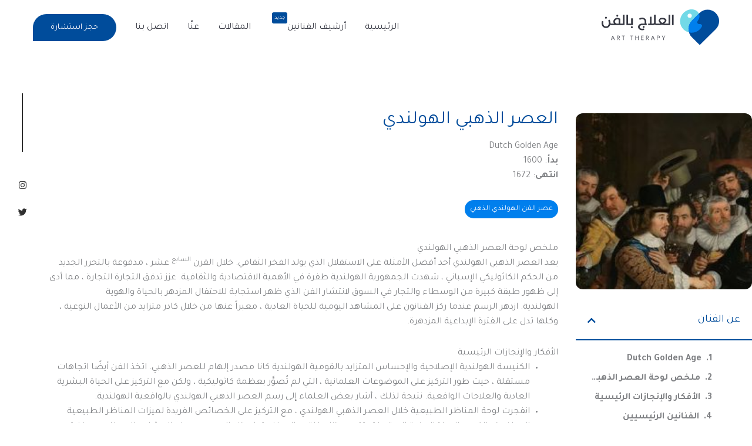

--- FILE ---
content_type: text/html; charset=UTF-8
request_url: https://arttherapykw.com/artists/dutch-golden-age/
body_size: 59752
content:
<!DOCTYPE html>
<html dir="rtl" lang="ar">
<head>
<meta charset="UTF-8">
<meta name="viewport" content="width=device-width, initial-scale=1">
	<link rel="profile" href="https://gmpg.org/xfn/11"> 
	<title>العصر الذهبي الهولندي &#8211; Art Therapy</title>
<meta name='robots' content='max-image-preview:large' />
<link rel='dns-prefetch' href='//fonts.googleapis.com' />
<link rel="alternate" type="application/rss+xml" title="Art Therapy &laquo; الخلاصة" href="https://arttherapykw.com/feed/" />
<link rel="alternate" type="application/rss+xml" title="Art Therapy &laquo; خلاصة التعليقات" href="https://arttherapykw.com/comments/feed/" />
<link rel="alternate" title="oEmbed (JSON)" type="application/json+oembed" href="https://arttherapykw.com/wp-json/oembed/1.0/embed?url=https%3A%2F%2Farttherapykw.com%2Fartists%2Fdutch-golden-age%2F" />
<link rel="alternate" title="oEmbed (XML)" type="text/xml+oembed" href="https://arttherapykw.com/wp-json/oembed/1.0/embed?url=https%3A%2F%2Farttherapykw.com%2Fartists%2Fdutch-golden-age%2F&#038;format=xml" />
<style id='wp-img-auto-sizes-contain-inline-css'>
img:is([sizes=auto i],[sizes^="auto," i]){contain-intrinsic-size:3000px 1500px}
/*# sourceURL=wp-img-auto-sizes-contain-inline-css */
</style>

<link rel='stylesheet' id='astra-theme-css-rtl-css' href='https://arttherapykw.com/wp-content/themes/astra/assets/css/minified/style.min-rtl.css?ver=4.12.0' media='all' />
<style id='astra-theme-css-inline-css'>
.ast-no-sidebar .entry-content .alignfull {margin-left: calc( -50vw + 50%);margin-right: calc( -50vw + 50%);max-width: 100vw;width: 100vw;}.ast-no-sidebar .entry-content .alignwide {margin-left: calc(-41vw + 50%);margin-right: calc(-41vw + 50%);max-width: unset;width: unset;}.ast-no-sidebar .entry-content .alignfull .alignfull,.ast-no-sidebar .entry-content .alignfull .alignwide,.ast-no-sidebar .entry-content .alignwide .alignfull,.ast-no-sidebar .entry-content .alignwide .alignwide,.ast-no-sidebar .entry-content .wp-block-column .alignfull,.ast-no-sidebar .entry-content .wp-block-column .alignwide{width: 100%;margin-left: auto;margin-right: auto;}.wp-block-gallery,.blocks-gallery-grid {margin: 0;}.wp-block-separator {max-width: 100px;}.wp-block-separator.is-style-wide,.wp-block-separator.is-style-dots {max-width: none;}.entry-content .has-2-columns .wp-block-column:first-child {padding-right: 10px;}.entry-content .has-2-columns .wp-block-column:last-child {padding-left: 10px;}@media (max-width: 782px) {.entry-content .wp-block-columns .wp-block-column {flex-basis: 100%;}.entry-content .has-2-columns .wp-block-column:first-child {padding-right: 0;}.entry-content .has-2-columns .wp-block-column:last-child {padding-left: 0;}}body .entry-content .wp-block-latest-posts {margin-left: 0;}body .entry-content .wp-block-latest-posts li {list-style: none;}.ast-no-sidebar .ast-container .entry-content .wp-block-latest-posts {margin-left: 0;}.ast-header-break-point .entry-content .alignwide {margin-left: auto;margin-right: auto;}.entry-content .blocks-gallery-item img {margin-bottom: auto;}.wp-block-pullquote {border-top: 4px solid #555d66;border-bottom: 4px solid #555d66;color: #40464d;}:root{--ast-post-nav-space:0;--ast-container-default-xlg-padding:6.67em;--ast-container-default-lg-padding:5.67em;--ast-container-default-slg-padding:4.34em;--ast-container-default-md-padding:3.34em;--ast-container-default-sm-padding:6.67em;--ast-container-default-xs-padding:2.4em;--ast-container-default-xxs-padding:1.4em;--ast-code-block-background:#EEEEEE;--ast-comment-inputs-background:#FAFAFA;--ast-normal-container-width:1200px;--ast-narrow-container-width:750px;--ast-blog-title-font-weight:normal;--ast-blog-meta-weight:inherit;--ast-global-color-primary:var(--ast-global-color-5);--ast-global-color-secondary:var(--ast-global-color-4);--ast-global-color-alternate-background:var(--ast-global-color-7);--ast-global-color-subtle-background:var(--ast-global-color-6);--ast-bg-style-guide:var( --ast-global-color-secondary,--ast-global-color-5 );--ast-shadow-style-guide:0px 0px 4px 0 #00000057;--ast-global-dark-bg-style:#fff;--ast-global-dark-lfs:#fbfbfb;--ast-widget-bg-color:#fafafa;--ast-wc-container-head-bg-color:#fbfbfb;--ast-title-layout-bg:#eeeeee;--ast-search-border-color:#e7e7e7;--ast-lifter-hover-bg:#e6e6e6;--ast-gallery-block-color:#000;--srfm-color-input-label:var(--ast-global-color-2);}html{font-size:100%;}a,.page-title{color:#353741;}a:hover,a:focus{color:#004c9b;}body,button,input,select,textarea,.ast-button,.ast-custom-button{font-family:'Tajawal',sans-serif;font-weight:400;font-size:16px;font-size:1rem;line-height:var(--ast-body-line-height,1.6em);}blockquote{color:#000000;}h1,h2,h3,h4,h5,h6,.entry-content :where(h1,h2,h3,h4,h5,h6),.site-title,.site-title a{font-family:'Tajawal',sans-serif;font-weight:700;line-height:1.3em;}.ast-site-identity .site-title a{color:var(--ast-global-color-2);}.site-title{font-size:35px;font-size:2.1875rem;display:none;}header .custom-logo-link img{max-width:200px;width:200px;}.astra-logo-svg{width:200px;}.site-header .site-description{font-size:15px;font-size:0.9375rem;display:none;}.entry-title{font-size:30px;font-size:1.875rem;}.archive .ast-article-post .ast-article-inner,.blog .ast-article-post .ast-article-inner,.archive .ast-article-post .ast-article-inner:hover,.blog .ast-article-post .ast-article-inner:hover{overflow:hidden;}h1,.entry-content :where(h1){font-size:36px;font-size:2.25rem;font-family:'Tajawal',sans-serif;line-height:1.4em;}h2,.entry-content :where(h2){font-size:28px;font-size:1.75rem;font-family:'Tajawal',sans-serif;line-height:1.3em;}h3,.entry-content :where(h3){font-size:26px;font-size:1.625rem;font-family:'Tajawal',sans-serif;line-height:1.3em;}h4,.entry-content :where(h4){font-size:20px;font-size:1.25rem;line-height:1.2em;font-family:'Tajawal',sans-serif;}h5,.entry-content :where(h5){font-size:18px;font-size:1.125rem;line-height:1.2em;font-family:'Tajawal',sans-serif;}h6,.entry-content :where(h6){font-size:15px;font-size:0.9375rem;line-height:1.25em;font-family:'Tajawal',sans-serif;}::selection{background-color:#004c9b;color:#ffffff;}body,h1,h2,h3,h4,h5,h6,.entry-title a,.entry-content :where(h1,h2,h3,h4,h5,h6){color:#353741;}.tagcloud a:hover,.tagcloud a:focus,.tagcloud a.current-item{color:#ffffff;border-color:#353741;background-color:#353741;}input:focus,input[type="text"]:focus,input[type="email"]:focus,input[type="url"]:focus,input[type="password"]:focus,input[type="reset"]:focus,input[type="search"]:focus,textarea:focus{border-color:#353741;}input[type="radio"]:checked,input[type=reset],input[type="checkbox"]:checked,input[type="checkbox"]:hover:checked,input[type="checkbox"]:focus:checked,input[type=range]::-webkit-slider-thumb{border-color:#353741;background-color:#353741;box-shadow:none;}.site-footer a:hover + .post-count,.site-footer a:focus + .post-count{background:#353741;border-color:#353741;}.single .nav-links .nav-previous,.single .nav-links .nav-next{color:#353741;}.entry-meta,.entry-meta *{line-height:1.45;color:#353741;}.entry-meta a:not(.ast-button):hover,.entry-meta a:not(.ast-button):hover *,.entry-meta a:not(.ast-button):focus,.entry-meta a:not(.ast-button):focus *,.page-links > .page-link,.page-links .page-link:hover,.post-navigation a:hover{color:#004c9b;}#cat option,.secondary .calendar_wrap thead a,.secondary .calendar_wrap thead a:visited{color:#353741;}.secondary .calendar_wrap #today,.ast-progress-val span{background:#353741;}.secondary a:hover + .post-count,.secondary a:focus + .post-count{background:#353741;border-color:#353741;}.calendar_wrap #today > a{color:#ffffff;}.page-links .page-link,.single .post-navigation a{color:#353741;}.ast-search-menu-icon .search-form button.search-submit{padding:0 4px;}.ast-search-menu-icon form.search-form{padding-right:0;}.ast-header-search .ast-search-menu-icon.ast-dropdown-active .search-form,.ast-header-search .ast-search-menu-icon.ast-dropdown-active .search-field:focus{transition:all 0.2s;}.search-form input.search-field:focus{outline:none;}.widget-title,.widget .wp-block-heading{font-size:22px;font-size:1.375rem;color:#353741;}.single .ast-author-details .author-title{color:#004c9b;}.ast-search-menu-icon.slide-search a:focus-visible:focus-visible,.astra-search-icon:focus-visible,#close:focus-visible,a:focus-visible,.ast-menu-toggle:focus-visible,.site .skip-link:focus-visible,.wp-block-loginout input:focus-visible,.wp-block-search.wp-block-search__button-inside .wp-block-search__inside-wrapper,.ast-header-navigation-arrow:focus-visible,.ast-orders-table__row .ast-orders-table__cell:focus-visible,a#ast-apply-coupon:focus-visible,#ast-apply-coupon:focus-visible,#close:focus-visible,.button.search-submit:focus-visible,#search_submit:focus,.normal-search:focus-visible,.ast-header-account-wrap:focus-visible,.astra-cart-drawer-close:focus,.ast-single-variation:focus,.ast-button:focus,.ast-builder-button-wrap:has(.ast-custom-button-link:focus),.ast-builder-button-wrap .ast-custom-button-link:focus{outline-style:dotted;outline-color:inherit;outline-width:thin;}input:focus,input[type="text"]:focus,input[type="email"]:focus,input[type="url"]:focus,input[type="password"]:focus,input[type="reset"]:focus,input[type="search"]:focus,input[type="number"]:focus,textarea:focus,.wp-block-search__input:focus,[data-section="section-header-mobile-trigger"] .ast-button-wrap .ast-mobile-menu-trigger-minimal:focus,.ast-mobile-popup-drawer.active .menu-toggle-close:focus,#ast-scroll-top:focus,#coupon_code:focus,#ast-coupon-code:focus{border-style:dotted;border-color:inherit;border-width:thin;}input{outline:none;}.main-header-menu .menu-link,.ast-header-custom-item a{color:#353741;}.main-header-menu .menu-item:hover > .menu-link,.main-header-menu .menu-item:hover > .ast-menu-toggle,.main-header-menu .ast-masthead-custom-menu-items a:hover,.main-header-menu .menu-item.focus > .menu-link,.main-header-menu .menu-item.focus > .ast-menu-toggle,.main-header-menu .current-menu-item > .menu-link,.main-header-menu .current-menu-ancestor > .menu-link,.main-header-menu .current-menu-item > .ast-menu-toggle,.main-header-menu .current-menu-ancestor > .ast-menu-toggle{color:#353741;}.header-main-layout-3 .ast-main-header-bar-alignment{margin-right:auto;}.header-main-layout-2 .site-header-section-left .ast-site-identity{text-align:right;}.ast-logo-title-inline .site-logo-img{padding-right:1em;}.site-logo-img img{ transition:all 0.2s linear;}body .ast-oembed-container *{position:absolute;top:0;width:100%;height:100%;right:0;}body .wp-block-embed-pocket-casts .ast-oembed-container *{position:unset;}.ast-header-break-point .ast-mobile-menu-buttons-minimal.menu-toggle{background:transparent;color:#004c9b;}.ast-header-break-point .ast-mobile-menu-buttons-outline.menu-toggle{background:transparent;border:1px solid #004c9b;color:#004c9b;}.ast-header-break-point .ast-mobile-menu-buttons-fill.menu-toggle{background:#004c9b;color:#ffffff;}.ast-single-post-featured-section + article {margin-top: 2em;}.site-content .ast-single-post-featured-section img {width: 100%;overflow: hidden;object-fit: cover;}.site > .ast-single-related-posts-container {margin-top: 0;}@media (min-width: 922px) {.ast-desktop .ast-container--narrow {max-width: var(--ast-narrow-container-width);margin: 0 auto;}}.ast-page-builder-template .hentry {margin: 0;}.ast-page-builder-template .site-content > .ast-container {max-width: 100%;padding: 0;}.ast-page-builder-template .site .site-content #primary {padding: 0;margin: 0;}.ast-page-builder-template .no-results {text-align: center;margin: 4em auto;}.ast-page-builder-template .ast-pagination {padding: 2em;}.ast-page-builder-template .entry-header.ast-no-title.ast-no-thumbnail {margin-top: 0;}.ast-page-builder-template .entry-header.ast-header-without-markup {margin-top: 0;margin-bottom: 0;}.ast-page-builder-template .entry-header.ast-no-title.ast-no-meta {margin-bottom: 0;}.ast-page-builder-template.single .post-navigation {padding-bottom: 2em;}.ast-page-builder-template.single-post .site-content > .ast-container {max-width: 100%;}.ast-page-builder-template .entry-header {margin-top: 4em;margin-left: auto;margin-right: auto;padding-left: 20px;padding-right: 20px;}.single.ast-page-builder-template .entry-header {padding-left: 20px;padding-right: 20px;}.ast-page-builder-template .ast-archive-description {margin: 4em auto 0;padding-left: 20px;padding-right: 20px;}.ast-page-builder-template.ast-no-sidebar .entry-content .alignwide {margin-left: 0;margin-right: 0;}.footer-adv .footer-adv-overlay{border-top-style:solid;border-top-color:#7a7a7a;}@media( max-width: 420px ) {.single .nav-links .nav-previous,.single .nav-links .nav-next {width: 100%;text-align: center;}}.wp-block-buttons.aligncenter{justify-content:center;}@media (min-width:1200px){.wp-block-group .has-background{padding:20px;}}@media (min-width:1200px){.ast-no-sidebar.ast-separate-container .entry-content .wp-block-group.alignwide,.ast-no-sidebar.ast-separate-container .entry-content .wp-block-cover.alignwide{margin-left:-20px;margin-right:-20px;padding-left:20px;padding-right:20px;}.ast-no-sidebar.ast-separate-container .entry-content .wp-block-cover.alignfull,.ast-no-sidebar.ast-separate-container .entry-content .wp-block-group.alignfull{margin-left:-6.67em;margin-right:-6.67em;padding-left:6.67em;padding-right:6.67em;}}@media (min-width:1200px){.wp-block-cover-image.alignwide .wp-block-cover__inner-container,.wp-block-cover.alignwide .wp-block-cover__inner-container,.wp-block-cover-image.alignfull .wp-block-cover__inner-container,.wp-block-cover.alignfull .wp-block-cover__inner-container{width:100%;}}.wp-block-image.aligncenter{margin-left:auto;margin-right:auto;}.wp-block-table.aligncenter{margin-left:auto;margin-right:auto;}.wp-block-buttons .wp-block-button.is-style-outline .wp-block-button__link.wp-element-button,.ast-outline-button,.wp-block-uagb-buttons-child .uagb-buttons-repeater.ast-outline-button{border-color:#004c9b;border-top-width:2px;border-right-width:2px;border-bottom-width:2px;border-left-width:2px;font-family:inherit;font-weight:500;font-size:14px;font-size:0.875rem;line-height:1em;border-top-left-radius:25px;border-top-right-radius:25px;border-bottom-right-radius:25px;border-bottom-left-radius:25px;}.wp-block-button.is-style-outline .wp-block-button__link:hover,.wp-block-buttons .wp-block-button.is-style-outline .wp-block-button__link:focus,.wp-block-buttons .wp-block-button.is-style-outline > .wp-block-button__link:not(.has-text-color):hover,.wp-block-buttons .wp-block-button.wp-block-button__link.is-style-outline:not(.has-text-color):hover,.ast-outline-button:hover,.ast-outline-button:focus,.wp-block-uagb-buttons-child .uagb-buttons-repeater.ast-outline-button:hover,.wp-block-uagb-buttons-child .uagb-buttons-repeater.ast-outline-button:focus{background-color:#007fed;}.wp-block-button .wp-block-button__link.wp-element-button.is-style-outline:not(.has-background),.wp-block-button.is-style-outline>.wp-block-button__link.wp-element-button:not(.has-background),.ast-outline-button{background-color:#004c9b;}.entry-content[data-ast-blocks-layout] > figure{margin-bottom:1em;}.elementor-widget-container .elementor-loop-container .e-loop-item[data-elementor-type="loop-item"]{width:100%;}@media (max-width:921px){.ast-left-sidebar #content > .ast-container{display:flex;flex-direction:column-reverse;width:100%;}.ast-separate-container .ast-article-post,.ast-separate-container .ast-article-single{padding:1.5em 2.14em;}.ast-author-box img.avatar{margin:20px 0 0 0;}}@media (min-width:922px){.ast-separate-container.ast-right-sidebar #primary,.ast-separate-container.ast-left-sidebar #primary{border:0;}.search-no-results.ast-separate-container #primary{margin-bottom:4em;}}.elementor-widget-button .elementor-button{border-style:solid;text-decoration:none;border-top-width:0px;border-right-width:0px;border-left-width:0px;border-bottom-width:0px;}body .elementor-button.elementor-size-sm,body .elementor-button.elementor-size-xs,body .elementor-button.elementor-size-md,body .elementor-button.elementor-size-lg,body .elementor-button.elementor-size-xl,body .elementor-button{border-top-left-radius:25px;border-top-right-radius:25px;border-bottom-right-radius:25px;border-bottom-left-radius:25px;padding-top:16px;padding-right:30px;padding-bottom:16px;padding-left:30px;}.elementor-widget-button .elementor-button{border-color:#004c9b;background-color:#004c9b;}.elementor-widget-button .elementor-button:hover,.elementor-widget-button .elementor-button:focus{color:#ffffff;background-color:#007fed;border-color:#007fed;}.wp-block-button .wp-block-button__link ,.elementor-widget-button .elementor-button,.elementor-widget-button .elementor-button:visited{color:#ffffff;}.elementor-widget-button .elementor-button{font-weight:500;font-size:14px;font-size:0.875rem;line-height:1em;letter-spacing:0.5px;}body .elementor-button.elementor-size-sm,body .elementor-button.elementor-size-xs,body .elementor-button.elementor-size-md,body .elementor-button.elementor-size-lg,body .elementor-button.elementor-size-xl,body .elementor-button{font-size:14px;font-size:0.875rem;}.wp-block-button .wp-block-button__link:hover,.wp-block-button .wp-block-button__link:focus{color:#ffffff;background-color:#007fed;border-color:#007fed;}.elementor-widget-heading h1.elementor-heading-title{line-height:1.4em;}.elementor-widget-heading h2.elementor-heading-title{line-height:1.3em;}.elementor-widget-heading h3.elementor-heading-title{line-height:1.3em;}.elementor-widget-heading h4.elementor-heading-title{line-height:1.2em;}.elementor-widget-heading h5.elementor-heading-title{line-height:1.2em;}.elementor-widget-heading h6.elementor-heading-title{line-height:1.25em;}.wp-block-button .wp-block-button__link{border-style:solid;border-top-width:0px;border-right-width:0px;border-left-width:0px;border-bottom-width:0px;border-color:#004c9b;background-color:#004c9b;color:#ffffff;font-family:inherit;font-weight:500;line-height:1em;letter-spacing:0.5px;font-size:14px;font-size:0.875rem;border-top-left-radius:25px;border-top-right-radius:25px;border-bottom-right-radius:25px;border-bottom-left-radius:25px;padding-top:16px;padding-right:30px;padding-bottom:16px;padding-left:30px;}.menu-toggle,button,.ast-button,.ast-custom-button,.button,input#submit,input[type="button"],input[type="submit"],input[type="reset"]{border-style:solid;border-top-width:0px;border-right-width:0px;border-left-width:0px;border-bottom-width:0px;color:#ffffff;border-color:#004c9b;background-color:#004c9b;padding-top:16px;padding-right:30px;padding-bottom:16px;padding-left:30px;font-family:inherit;font-weight:500;font-size:14px;font-size:0.875rem;line-height:1em;letter-spacing:0.5px;border-top-left-radius:25px;border-top-right-radius:25px;border-bottom-right-radius:25px;border-bottom-left-radius:25px;}button:focus,.menu-toggle:hover,button:hover,.ast-button:hover,.ast-custom-button:hover .button:hover,.ast-custom-button:hover ,input[type=reset]:hover,input[type=reset]:focus,input#submit:hover,input#submit:focus,input[type="button"]:hover,input[type="button"]:focus,input[type="submit"]:hover,input[type="submit"]:focus{color:#ffffff;background-color:#007fed;border-color:#007fed;}@media (max-width:921px){.ast-mobile-header-stack .main-header-bar .ast-search-menu-icon{display:inline-block;}.ast-header-break-point.ast-header-custom-item-outside .ast-mobile-header-stack .main-header-bar .ast-search-icon{margin:0;}.ast-comment-avatar-wrap img{max-width:2.5em;}.ast-comment-meta{padding:0 1.8888em 1.3333em;}.ast-separate-container .ast-comment-list li.depth-1{padding:1.5em 2.14em;}.ast-separate-container .comment-respond{padding:2em 2.14em;}}@media (min-width:544px){.ast-container{max-width:100%;}}@media (max-width:544px){.ast-separate-container .ast-article-post,.ast-separate-container .ast-article-single,.ast-separate-container .comments-title,.ast-separate-container .ast-archive-description{padding:1.5em 1em;}.ast-separate-container #content .ast-container{padding-left:0.54em;padding-right:0.54em;}.ast-separate-container .ast-comment-list .bypostauthor{padding:.5em;}.ast-search-menu-icon.ast-dropdown-active .search-field{width:170px;}.site-branding img,.site-header .site-logo-img .custom-logo-link img{max-width:100%;}} #ast-mobile-header .ast-site-header-cart-li a{pointer-events:none;}.ast-no-sidebar.ast-separate-container .entry-content .alignfull {margin-left: -6.67em;margin-right: -6.67em;width: auto;}@media (max-width: 1200px) {.ast-no-sidebar.ast-separate-container .entry-content .alignfull {margin-left: -2.4em;margin-right: -2.4em;}}@media (max-width: 768px) {.ast-no-sidebar.ast-separate-container .entry-content .alignfull {margin-left: -2.14em;margin-right: -2.14em;}}@media (max-width: 544px) {.ast-no-sidebar.ast-separate-container .entry-content .alignfull {margin-left: -1em;margin-right: -1em;}}.ast-no-sidebar.ast-separate-container .entry-content .alignwide {margin-left: -20px;margin-right: -20px;}.ast-no-sidebar.ast-separate-container .entry-content .wp-block-column .alignfull,.ast-no-sidebar.ast-separate-container .entry-content .wp-block-column .alignwide {margin-left: auto;margin-right: auto;width: 100%;}@media (max-width:921px){.widget-title{font-size:22px;font-size:1.375rem;}body,button,input,select,textarea,.ast-button,.ast-custom-button{font-size:16px;font-size:1rem;}#secondary,#secondary button,#secondary input,#secondary select,#secondary textarea{font-size:16px;font-size:1rem;}.site-title{display:none;}.site-header .site-description{display:none;}h1,.entry-content :where(h1){font-size:32px;}h2,.entry-content :where(h2){font-size:24px;}h3,.entry-content :where(h3){font-size:24px;}h4,.entry-content :where(h4){font-size:20px;font-size:1.25rem;}h5,.entry-content :where(h5){font-size:16px;font-size:1rem;}}@media (max-width:544px){.widget-title{font-size:22px;font-size:1.375rem;}body,button,input,select,textarea,.ast-button,.ast-custom-button{font-size:16px;font-size:1rem;}#secondary,#secondary button,#secondary input,#secondary select,#secondary textarea{font-size:16px;font-size:1rem;}.site-title{display:none;}.site-header .site-description{display:none;}h1,.entry-content :where(h1){font-size:28px;}h2,.entry-content :where(h2){font-size:24px;}h3,.entry-content :where(h3){font-size:22px;}h4,.entry-content :where(h4){font-size:20px;font-size:1.25rem;}h5,.entry-content :where(h5){font-size:16px;font-size:1rem;}header .custom-logo-link img,.ast-header-break-point .site-branding img,.ast-header-break-point .custom-logo-link img{max-width:150px;width:150px;}.astra-logo-svg{width:150px;}.ast-header-break-point .site-logo-img .custom-mobile-logo-link img{max-width:150px;}}@media (max-width:544px){html{font-size:100%;}}@media (min-width:922px){.ast-container{max-width:1240px;}}@font-face {font-family: "Astra";src: url(https://arttherapykw.com/wp-content/themes/astra/assets/fonts/astra.woff) format("woff"),url(https://arttherapykw.com/wp-content/themes/astra/assets/fonts/astra.ttf) format("truetype"),url(https://arttherapykw.com/wp-content/themes/astra/assets/fonts/astra.svg#astra) format("svg");font-weight: normal;font-style: normal;font-display: fallback;}@media (max-width:921px) {.main-header-bar .main-header-bar-navigation{display:none;}}.ast-desktop .main-header-menu.submenu-with-border .sub-menu,.ast-desktop .main-header-menu.submenu-with-border .astra-full-megamenu-wrapper{border-color:#004c9b;}.ast-desktop .main-header-menu.submenu-with-border .sub-menu{border-top-width:2px;border-style:solid;}.ast-desktop .main-header-menu.submenu-with-border .sub-menu .sub-menu{top:-2px;}.ast-desktop .main-header-menu.submenu-with-border .sub-menu .menu-link,.ast-desktop .main-header-menu.submenu-with-border .children .menu-link{border-bottom-width:0px;border-style:solid;border-color:#eaeaea;}@media (min-width:922px){.main-header-menu .sub-menu .menu-item.ast-left-align-sub-menu:hover > .sub-menu,.main-header-menu .sub-menu .menu-item.ast-left-align-sub-menu.focus > .sub-menu{margin-left:-0px;}}.ast-small-footer{border-top-style:solid;border-top-width:1px;border-top-color:#7a7a7a;}.ast-small-footer-wrap{text-align:center;}.site .comments-area{padding-bottom:3em;}.ast-header-break-point .main-navigation ul .button-custom-menu-item .menu-link {padding: 0 20px;display: inline-block;width: 100%;border-bottom-width: 1px;border-style: solid;border-color: #eaeaea;}.button-custom-menu-item .ast-custom-button-link .ast-custom-button {font-size: inherit;font-family: inherit;font-weight: inherit;}.button-custom-menu-item .ast-custom-button-link .ast-custom-button:hover {transition: all 0.1s ease-in-out;}.ast-header-break-point.ast-header-custom-item-inside .main-header-bar .main-header-bar-navigation .ast-search-icon {display: none;}.ast-header-break-point.ast-header-custom-item-inside .main-header-bar .ast-search-menu-icon .search-form {padding: 0;display: block;overflow: hidden;}.ast-header-break-point .ast-header-custom-item .widget:last-child {margin-bottom: 1em;}.ast-header-custom-item .widget {margin: 0.5em;display: inline-block;vertical-align: middle;}.ast-header-custom-item .widget p {margin-bottom: 0;}.ast-header-custom-item .widget li {width: auto;}.ast-header-custom-item-inside .button-custom-menu-item .menu-link {display: none;}.ast-header-custom-item-inside.ast-header-break-point .button-custom-menu-item .ast-custom-button-link {display: none;}.ast-header-custom-item-inside.ast-header-break-point .button-custom-menu-item .menu-link {display: block;}.ast-header-break-point.ast-header-custom-item-outside .main-header-bar .ast-search-icon {margin-left: 1em;}.ast-header-break-point.ast-header-custom-item-inside .main-header-bar .ast-search-menu-icon .search-field,.ast-header-break-point.ast-header-custom-item-inside .main-header-bar .ast-search-menu-icon.ast-inline-search .search-field {width: 100%;padding-left: 5.5em;}.ast-header-break-point.ast-header-custom-item-inside .main-header-bar .ast-search-menu-icon .search-submit {display: block;position: absolute;height: 100%;top: 0;left: 0;padding: 0 1em;border-radius: 0;}.ast-header-break-point .ast-header-custom-item .ast-masthead-custom-menu-items {padding-right: 20px;padding-left: 20px;margin-bottom: 1em;margin-top: 1em;}.ast-header-custom-item-inside.ast-header-break-point .button-custom-menu-item {padding-right: 0;padding-left: 0;margin-top: 0;margin-bottom: 0;}.astra-icon-down_arrow::after {content: "\e900";font-family: Astra;}.astra-icon-close::after {content: "\e5cd";font-family: Astra;}.astra-icon-drag_handle::after {content: "\e25d";font-family: Astra;}.astra-icon-format_align_justify::after {content: "\e235";font-family: Astra;}.astra-icon-menu::after {content: "\e5d2";font-family: Astra;}.astra-icon-reorder::after {content: "\e8fe";font-family: Astra;}.astra-icon-search::after {content: "\e8b6";font-family: Astra;}.astra-icon-zoom_in::after {content: "\e56b";font-family: Astra;}.astra-icon-check-circle::after {content: "\e901";font-family: Astra;}.astra-icon-shopping-cart::after {content: "\f07a";font-family: Astra;}.astra-icon-shopping-bag::after {content: "\f290";font-family: Astra;}.astra-icon-shopping-basket::after {content: "\f291";font-family: Astra;}.astra-icon-circle-o::after {content: "\e903";font-family: Astra;}.astra-icon-certificate::after {content: "\e902";font-family: Astra;}blockquote {padding: 1.2em;}:root .has-ast-global-color-0-color{color:var(--ast-global-color-0);}:root .has-ast-global-color-0-background-color{background-color:var(--ast-global-color-0);}:root .wp-block-button .has-ast-global-color-0-color{color:var(--ast-global-color-0);}:root .wp-block-button .has-ast-global-color-0-background-color{background-color:var(--ast-global-color-0);}:root .has-ast-global-color-1-color{color:var(--ast-global-color-1);}:root .has-ast-global-color-1-background-color{background-color:var(--ast-global-color-1);}:root .wp-block-button .has-ast-global-color-1-color{color:var(--ast-global-color-1);}:root .wp-block-button .has-ast-global-color-1-background-color{background-color:var(--ast-global-color-1);}:root .has-ast-global-color-2-color{color:var(--ast-global-color-2);}:root .has-ast-global-color-2-background-color{background-color:var(--ast-global-color-2);}:root .wp-block-button .has-ast-global-color-2-color{color:var(--ast-global-color-2);}:root .wp-block-button .has-ast-global-color-2-background-color{background-color:var(--ast-global-color-2);}:root .has-ast-global-color-3-color{color:var(--ast-global-color-3);}:root .has-ast-global-color-3-background-color{background-color:var(--ast-global-color-3);}:root .wp-block-button .has-ast-global-color-3-color{color:var(--ast-global-color-3);}:root .wp-block-button .has-ast-global-color-3-background-color{background-color:var(--ast-global-color-3);}:root .has-ast-global-color-4-color{color:var(--ast-global-color-4);}:root .has-ast-global-color-4-background-color{background-color:var(--ast-global-color-4);}:root .wp-block-button .has-ast-global-color-4-color{color:var(--ast-global-color-4);}:root .wp-block-button .has-ast-global-color-4-background-color{background-color:var(--ast-global-color-4);}:root .has-ast-global-color-5-color{color:var(--ast-global-color-5);}:root .has-ast-global-color-5-background-color{background-color:var(--ast-global-color-5);}:root .wp-block-button .has-ast-global-color-5-color{color:var(--ast-global-color-5);}:root .wp-block-button .has-ast-global-color-5-background-color{background-color:var(--ast-global-color-5);}:root .has-ast-global-color-6-color{color:var(--ast-global-color-6);}:root .has-ast-global-color-6-background-color{background-color:var(--ast-global-color-6);}:root .wp-block-button .has-ast-global-color-6-color{color:var(--ast-global-color-6);}:root .wp-block-button .has-ast-global-color-6-background-color{background-color:var(--ast-global-color-6);}:root .has-ast-global-color-7-color{color:var(--ast-global-color-7);}:root .has-ast-global-color-7-background-color{background-color:var(--ast-global-color-7);}:root .wp-block-button .has-ast-global-color-7-color{color:var(--ast-global-color-7);}:root .wp-block-button .has-ast-global-color-7-background-color{background-color:var(--ast-global-color-7);}:root .has-ast-global-color-8-color{color:var(--ast-global-color-8);}:root .has-ast-global-color-8-background-color{background-color:var(--ast-global-color-8);}:root .wp-block-button .has-ast-global-color-8-color{color:var(--ast-global-color-8);}:root .wp-block-button .has-ast-global-color-8-background-color{background-color:var(--ast-global-color-8);}:root{--ast-global-color-0:#0170B9;--ast-global-color-1:#3a3a3a;--ast-global-color-2:#3a3a3a;--ast-global-color-3:#4B4F58;--ast-global-color-4:#F5F5F5;--ast-global-color-5:#FFFFFF;--ast-global-color-6:#E5E5E5;--ast-global-color-7:#424242;--ast-global-color-8:#000000;}:root {--ast-border-color : #dddddd;}.ast-single-entry-banner {-js-display: flex;display: flex;flex-direction: column;justify-content: center;text-align: center;position: relative;background: var(--ast-title-layout-bg);}.ast-single-entry-banner[data-banner-layout="layout-1"] {max-width: 1200px;background: inherit;padding: 20px 0;}.ast-single-entry-banner[data-banner-width-type="custom"] {margin: 0 auto;width: 100%;}.ast-single-entry-banner + .site-content .entry-header {margin-bottom: 0;}.site .ast-author-avatar {--ast-author-avatar-size: ;}a.ast-underline-text {text-decoration: underline;}.ast-container > .ast-terms-link {position: relative;display: block;}a.ast-button.ast-badge-tax {padding: 4px 8px;border-radius: 3px;font-size: inherit;}header.entry-header{text-align:right;}header.entry-header .entry-title{font-size:50px;font-size:3.125rem;}header.entry-header > *:not(:last-child){margin-bottom:10px;}@media (max-width:921px){header.entry-header{text-align:right;}header.entry-header .entry-title{font-size:40px;font-size:2.5rem;}}@media (max-width:544px){header.entry-header{text-align:right;}header.entry-header .entry-title{font-size:26px;font-size:1.625rem;}}.ast-archive-entry-banner {-js-display: flex;display: flex;flex-direction: column;justify-content: center;text-align: center;position: relative;background: var(--ast-title-layout-bg);}.ast-archive-entry-banner[data-banner-width-type="custom"] {margin: 0 auto;width: 100%;}.ast-archive-entry-banner[data-banner-layout="layout-1"] {background: inherit;padding: 20px 0;text-align: right;}body.archive .ast-archive-description{max-width:1200px;width:100%;text-align:right;padding-top:3em;padding-right:3em;padding-bottom:3em;padding-left:3em;}body.archive .ast-archive-description .ast-archive-title,body.archive .ast-archive-description .ast-archive-title *{font-size:32px;font-size:2rem;}body.archive .ast-archive-description > *:not(:last-child){margin-bottom:10px;}@media (max-width:921px){body.archive .ast-archive-description{text-align:right;}}@media (max-width:544px){body.archive .ast-archive-description{text-align:right;}}.ast-breadcrumbs .trail-browse,.ast-breadcrumbs .trail-items,.ast-breadcrumbs .trail-items li{display:inline-block;margin:0;padding:0;border:none;background:inherit;text-indent:0;text-decoration:none;}.ast-breadcrumbs .trail-browse{font-size:inherit;font-style:inherit;font-weight:inherit;color:inherit;}.ast-breadcrumbs .trail-items{list-style:none;}.trail-items li::after{padding:0 0.3em;content:"\00bb";}.trail-items li:last-of-type::after{display:none;}h1,h2,h3,h4,h5,h6,.entry-content :where(h1,h2,h3,h4,h5,h6){color:#004c9b;}.elementor-posts-container [CLASS*="ast-width-"]{width:100%;}.elementor-template-full-width .ast-container{display:block;}.elementor-screen-only,.screen-reader-text,.screen-reader-text span,.ui-helper-hidden-accessible{top:0 !important;}@media (max-width:544px){.elementor-element .elementor-wc-products .woocommerce[class*="columns-"] ul.products li.product{width:auto;margin:0;}.elementor-element .woocommerce .woocommerce-result-count{float:none;}}.ast-header-break-point .main-header-bar{border-bottom-width:0px;}@media (min-width:922px){.main-header-bar{border-bottom-width:0px;}}.main-header-menu .menu-item,#astra-footer-menu .menu-item,.main-header-bar .ast-masthead-custom-menu-items{-js-display:flex;display:flex;-webkit-box-pack:center;-webkit-justify-content:center;-moz-box-pack:center;-ms-flex-pack:center;justify-content:center;-webkit-box-orient:vertical;-webkit-box-direction:normal;-webkit-flex-direction:column;-moz-box-orient:vertical;-moz-box-direction:normal;-ms-flex-direction:column;flex-direction:column;}.main-header-menu > .menu-item > .menu-link,#astra-footer-menu > .menu-item > .menu-link{height:100%;-webkit-box-align:center;-webkit-align-items:center;-moz-box-align:center;-ms-flex-align:center;align-items:center;-js-display:flex;display:flex;}.ast-primary-menu-disabled .main-header-bar .ast-masthead-custom-menu-items{flex:unset;}.main-header-menu .sub-menu .menu-item.menu-item-has-children > .menu-link:after{position:absolute;left:1em;top:50%;transform:translate(0,-50%) rotate(90deg);}.ast-header-break-point .main-header-bar .main-header-bar-navigation .page_item_has_children > .ast-menu-toggle::before,.ast-header-break-point .main-header-bar .main-header-bar-navigation .menu-item-has-children > .ast-menu-toggle::before,.ast-mobile-popup-drawer .main-header-bar-navigation .menu-item-has-children>.ast-menu-toggle::before,.ast-header-break-point .ast-mobile-header-wrap .main-header-bar-navigation .menu-item-has-children > .ast-menu-toggle::before{font-weight:bold;content:"\e900";font-family:Astra;text-decoration:inherit;display:inline-block;}.ast-header-break-point .main-navigation ul.sub-menu .menu-item .menu-link:before{content:"\e900";font-family:Astra;font-size:.65em;text-decoration:inherit;display:inline-block;transform:translate(0,-2px) rotateZ(90deg);margin-left:5px;}.widget_search .search-form:after{font-family:Astra;font-size:1.2em;font-weight:normal;content:"\e8b6";position:absolute;top:50%;left:15px;transform:translate(0,-50%);}.astra-search-icon::before{content:"\e8b6";font-family:Astra;font-style:normal;font-weight:normal;text-decoration:inherit;text-align:center;-webkit-font-smoothing:antialiased;-moz-osx-font-smoothing:grayscale;z-index:3;}.main-header-bar .main-header-bar-navigation .page_item_has_children > a:after,.main-header-bar .main-header-bar-navigation .menu-item-has-children > a:after,.menu-item-has-children .ast-header-navigation-arrow:after{content:"\e900";display:inline-block;font-family:Astra;font-size:.6rem;font-weight:bold;text-rendering:auto;-webkit-font-smoothing:antialiased;-moz-osx-font-smoothing:grayscale;margin-right:10px;line-height:normal;}.menu-item-has-children .sub-menu .ast-header-navigation-arrow:after{margin-left:0;}.ast-mobile-popup-drawer .main-header-bar-navigation .ast-submenu-expanded>.ast-menu-toggle::before{transform:rotateX(180deg);}.ast-header-break-point .main-header-bar-navigation .menu-item-has-children > .menu-link:after{display:none;}@media (min-width:922px){.ast-builder-menu .main-navigation > ul > li:last-child a{margin-left:0;}}.ast-separate-container .ast-article-inner{background-color:transparent;background-image:none;}.ast-separate-container .ast-article-post{background-color:var(--ast-global-color-5);}@media (max-width:921px){.ast-separate-container .ast-article-post{background-color:var(--ast-global-color-5);}}@media (max-width:544px){.ast-separate-container .ast-article-post{background-color:var(--ast-global-color-5);}}.ast-separate-container .ast-article-single:not(.ast-related-post),.ast-separate-container .error-404,.ast-separate-container .no-results,.single.ast-separate-container.ast-author-meta,.ast-separate-container .related-posts-title-wrapper,.ast-separate-container .comments-count-wrapper,.ast-box-layout.ast-plain-container .site-content,.ast-padded-layout.ast-plain-container .site-content,.ast-separate-container .ast-archive-description,.ast-separate-container .comments-area .comment-respond,.ast-separate-container .comments-area .ast-comment-list li,.ast-separate-container .comments-area .comments-title{background-color:var(--ast-global-color-5);}@media (max-width:921px){.ast-separate-container .ast-article-single:not(.ast-related-post),.ast-separate-container .error-404,.ast-separate-container .no-results,.single.ast-separate-container.ast-author-meta,.ast-separate-container .related-posts-title-wrapper,.ast-separate-container .comments-count-wrapper,.ast-box-layout.ast-plain-container .site-content,.ast-padded-layout.ast-plain-container .site-content,.ast-separate-container .ast-archive-description{background-color:var(--ast-global-color-5);}}@media (max-width:544px){.ast-separate-container .ast-article-single:not(.ast-related-post),.ast-separate-container .error-404,.ast-separate-container .no-results,.single.ast-separate-container.ast-author-meta,.ast-separate-container .related-posts-title-wrapper,.ast-separate-container .comments-count-wrapper,.ast-box-layout.ast-plain-container .site-content,.ast-padded-layout.ast-plain-container .site-content,.ast-separate-container .ast-archive-description{background-color:var(--ast-global-color-5);}}.ast-separate-container.ast-two-container #secondary .widget{background-color:var(--ast-global-color-5);}@media (max-width:921px){.ast-separate-container.ast-two-container #secondary .widget{background-color:var(--ast-global-color-5);}}@media (max-width:544px){.ast-separate-container.ast-two-container #secondary .widget{background-color:var(--ast-global-color-5);}}:root{--e-global-color-astglobalcolor0:#0170B9;--e-global-color-astglobalcolor1:#3a3a3a;--e-global-color-astglobalcolor2:#3a3a3a;--e-global-color-astglobalcolor3:#4B4F58;--e-global-color-astglobalcolor4:#F5F5F5;--e-global-color-astglobalcolor5:#FFFFFF;--e-global-color-astglobalcolor6:#E5E5E5;--e-global-color-astglobalcolor7:#424242;--e-global-color-astglobalcolor8:#000000;}.ast-desktop .astra-menu-animation-slide-up>.menu-item>.astra-full-megamenu-wrapper,.ast-desktop .astra-menu-animation-slide-up>.menu-item>.sub-menu,.ast-desktop .astra-menu-animation-slide-up>.menu-item>.sub-menu .sub-menu{opacity:0;visibility:hidden;transform:translateY(.5em);transition:visibility .2s ease,transform .2s ease}.ast-desktop .astra-menu-animation-slide-up>.menu-item .menu-item.focus>.sub-menu,.ast-desktop .astra-menu-animation-slide-up>.menu-item .menu-item:hover>.sub-menu,.ast-desktop .astra-menu-animation-slide-up>.menu-item.focus>.astra-full-megamenu-wrapper,.ast-desktop .astra-menu-animation-slide-up>.menu-item.focus>.sub-menu,.ast-desktop .astra-menu-animation-slide-up>.menu-item:hover>.astra-full-megamenu-wrapper,.ast-desktop .astra-menu-animation-slide-up>.menu-item:hover>.sub-menu{opacity:1;visibility:visible;transform:translateY(0);transition:opacity .2s ease,visibility .2s ease,transform .2s ease}.ast-desktop .astra-menu-animation-slide-up>.full-width-mega.menu-item.focus>.astra-full-megamenu-wrapper,.ast-desktop .astra-menu-animation-slide-up>.full-width-mega.menu-item:hover>.astra-full-megamenu-wrapper{-js-display:flex;display:flex}.ast-desktop .astra-menu-animation-slide-down>.menu-item>.astra-full-megamenu-wrapper,.ast-desktop .astra-menu-animation-slide-down>.menu-item>.sub-menu,.ast-desktop .astra-menu-animation-slide-down>.menu-item>.sub-menu .sub-menu{opacity:0;visibility:hidden;transform:translateY(-.5em);transition:visibility .2s ease,transform .2s ease}.ast-desktop .astra-menu-animation-slide-down>.menu-item .menu-item.focus>.sub-menu,.ast-desktop .astra-menu-animation-slide-down>.menu-item .menu-item:hover>.sub-menu,.ast-desktop .astra-menu-animation-slide-down>.menu-item.focus>.astra-full-megamenu-wrapper,.ast-desktop .astra-menu-animation-slide-down>.menu-item.focus>.sub-menu,.ast-desktop .astra-menu-animation-slide-down>.menu-item:hover>.astra-full-megamenu-wrapper,.ast-desktop .astra-menu-animation-slide-down>.menu-item:hover>.sub-menu{opacity:1;visibility:visible;transform:translateY(0);transition:opacity .2s ease,visibility .2s ease,transform .2s ease}.ast-desktop .astra-menu-animation-slide-down>.full-width-mega.menu-item.focus>.astra-full-megamenu-wrapper,.ast-desktop .astra-menu-animation-slide-down>.full-width-mega.menu-item:hover>.astra-full-megamenu-wrapper{-js-display:flex;display:flex}.ast-desktop .astra-menu-animation-fade>.menu-item>.astra-full-megamenu-wrapper,.ast-desktop .astra-menu-animation-fade>.menu-item>.sub-menu,.ast-desktop .astra-menu-animation-fade>.menu-item>.sub-menu .sub-menu{opacity:0;visibility:hidden;transition:opacity ease-in-out .3s}.ast-desktop .astra-menu-animation-fade>.menu-item .menu-item.focus>.sub-menu,.ast-desktop .astra-menu-animation-fade>.menu-item .menu-item:hover>.sub-menu,.ast-desktop .astra-menu-animation-fade>.menu-item.focus>.astra-full-megamenu-wrapper,.ast-desktop .astra-menu-animation-fade>.menu-item.focus>.sub-menu,.ast-desktop .astra-menu-animation-fade>.menu-item:hover>.astra-full-megamenu-wrapper,.ast-desktop .astra-menu-animation-fade>.menu-item:hover>.sub-menu{opacity:1;visibility:visible;transition:opacity ease-in-out .3s}.ast-desktop .astra-menu-animation-fade>.full-width-mega.menu-item.focus>.astra-full-megamenu-wrapper,.ast-desktop .astra-menu-animation-fade>.full-width-mega.menu-item:hover>.astra-full-megamenu-wrapper{-js-display:flex;display:flex}.ast-desktop .menu-item.ast-menu-hover>.sub-menu.toggled-on{opacity:1;visibility:visible}
/*# sourceURL=astra-theme-css-inline-css */
</style>
<link rel='stylesheet' id='astra-google-fonts-css' href='https://fonts.googleapis.com/css?family=Tajawal%3A400%2C%2C700&#038;display=fallback&#038;ver=4.12.0' media='all' />
<style id='wp-emoji-styles-inline-css'>

	img.wp-smiley, img.emoji {
		display: inline !important;
		border: none !important;
		box-shadow: none !important;
		height: 1em !important;
		width: 1em !important;
		margin: 0 0.07em !important;
		vertical-align: -0.1em !important;
		background: none !important;
		padding: 0 !important;
	}
/*# sourceURL=wp-emoji-styles-inline-css */
</style>
<link rel='stylesheet' id='wp-block-library-rtl-css' href='https://arttherapykw.com/wp-includes/css/dist/block-library/style-rtl.min.css?ver=6.9' media='all' />
<style id='safe-svg-svg-icon-style-inline-css'>
.safe-svg-cover{text-align:center}.safe-svg-cover .safe-svg-inside{display:inline-block;max-width:100%}.safe-svg-cover svg{fill:currentColor;height:100%;max-height:100%;max-width:100%;width:100%}

/*# sourceURL=https://arttherapykw.com/wp-content/plugins/safe-svg/dist/safe-svg-block-frontend.css */
</style>
<link rel='stylesheet' id='jet-engine-frontend-css' href='https://arttherapykw.com/wp-content/plugins/jet-engine/assets/css/frontend.css?ver=3.6.2' media='all' />
<style id='global-styles-inline-css'>
:root{--wp--preset--aspect-ratio--square: 1;--wp--preset--aspect-ratio--4-3: 4/3;--wp--preset--aspect-ratio--3-4: 3/4;--wp--preset--aspect-ratio--3-2: 3/2;--wp--preset--aspect-ratio--2-3: 2/3;--wp--preset--aspect-ratio--16-9: 16/9;--wp--preset--aspect-ratio--9-16: 9/16;--wp--preset--color--black: #000000;--wp--preset--color--cyan-bluish-gray: #abb8c3;--wp--preset--color--white: #ffffff;--wp--preset--color--pale-pink: #f78da7;--wp--preset--color--vivid-red: #cf2e2e;--wp--preset--color--luminous-vivid-orange: #ff6900;--wp--preset--color--luminous-vivid-amber: #fcb900;--wp--preset--color--light-green-cyan: #7bdcb5;--wp--preset--color--vivid-green-cyan: #00d084;--wp--preset--color--pale-cyan-blue: #8ed1fc;--wp--preset--color--vivid-cyan-blue: #0693e3;--wp--preset--color--vivid-purple: #9b51e0;--wp--preset--color--ast-global-color-0: var(--ast-global-color-0);--wp--preset--color--ast-global-color-1: var(--ast-global-color-1);--wp--preset--color--ast-global-color-2: var(--ast-global-color-2);--wp--preset--color--ast-global-color-3: var(--ast-global-color-3);--wp--preset--color--ast-global-color-4: var(--ast-global-color-4);--wp--preset--color--ast-global-color-5: var(--ast-global-color-5);--wp--preset--color--ast-global-color-6: var(--ast-global-color-6);--wp--preset--color--ast-global-color-7: var(--ast-global-color-7);--wp--preset--color--ast-global-color-8: var(--ast-global-color-8);--wp--preset--gradient--vivid-cyan-blue-to-vivid-purple: linear-gradient(135deg,rgb(6,147,227) 0%,rgb(155,81,224) 100%);--wp--preset--gradient--light-green-cyan-to-vivid-green-cyan: linear-gradient(135deg,rgb(122,220,180) 0%,rgb(0,208,130) 100%);--wp--preset--gradient--luminous-vivid-amber-to-luminous-vivid-orange: linear-gradient(135deg,rgb(252,185,0) 0%,rgb(255,105,0) 100%);--wp--preset--gradient--luminous-vivid-orange-to-vivid-red: linear-gradient(135deg,rgb(255,105,0) 0%,rgb(207,46,46) 100%);--wp--preset--gradient--very-light-gray-to-cyan-bluish-gray: linear-gradient(135deg,rgb(238,238,238) 0%,rgb(169,184,195) 100%);--wp--preset--gradient--cool-to-warm-spectrum: linear-gradient(135deg,rgb(74,234,220) 0%,rgb(151,120,209) 20%,rgb(207,42,186) 40%,rgb(238,44,130) 60%,rgb(251,105,98) 80%,rgb(254,248,76) 100%);--wp--preset--gradient--blush-light-purple: linear-gradient(135deg,rgb(255,206,236) 0%,rgb(152,150,240) 100%);--wp--preset--gradient--blush-bordeaux: linear-gradient(135deg,rgb(254,205,165) 0%,rgb(254,45,45) 50%,rgb(107,0,62) 100%);--wp--preset--gradient--luminous-dusk: linear-gradient(135deg,rgb(255,203,112) 0%,rgb(199,81,192) 50%,rgb(65,88,208) 100%);--wp--preset--gradient--pale-ocean: linear-gradient(135deg,rgb(255,245,203) 0%,rgb(182,227,212) 50%,rgb(51,167,181) 100%);--wp--preset--gradient--electric-grass: linear-gradient(135deg,rgb(202,248,128) 0%,rgb(113,206,126) 100%);--wp--preset--gradient--midnight: linear-gradient(135deg,rgb(2,3,129) 0%,rgb(40,116,252) 100%);--wp--preset--font-size--small: 13px;--wp--preset--font-size--medium: 20px;--wp--preset--font-size--large: 36px;--wp--preset--font-size--x-large: 42px;--wp--preset--spacing--20: 0.44rem;--wp--preset--spacing--30: 0.67rem;--wp--preset--spacing--40: 1rem;--wp--preset--spacing--50: 1.5rem;--wp--preset--spacing--60: 2.25rem;--wp--preset--spacing--70: 3.38rem;--wp--preset--spacing--80: 5.06rem;--wp--preset--shadow--natural: 6px 6px 9px rgba(0, 0, 0, 0.2);--wp--preset--shadow--deep: 12px 12px 50px rgba(0, 0, 0, 0.4);--wp--preset--shadow--sharp: 6px 6px 0px rgba(0, 0, 0, 0.2);--wp--preset--shadow--outlined: 6px 6px 0px -3px rgb(255, 255, 255), 6px 6px rgb(0, 0, 0);--wp--preset--shadow--crisp: 6px 6px 0px rgb(0, 0, 0);}:root { --wp--style--global--content-size: var(--wp--custom--ast-content-width-size);--wp--style--global--wide-size: var(--wp--custom--ast-wide-width-size); }:where(body) { margin: 0; }.wp-site-blocks > .alignleft { float: left; margin-right: 2em; }.wp-site-blocks > .alignright { float: right; margin-left: 2em; }.wp-site-blocks > .aligncenter { justify-content: center; margin-left: auto; margin-right: auto; }:where(.wp-site-blocks) > * { margin-block-start: 24px; margin-block-end: 0; }:where(.wp-site-blocks) > :first-child { margin-block-start: 0; }:where(.wp-site-blocks) > :last-child { margin-block-end: 0; }:root { --wp--style--block-gap: 24px; }:root :where(.is-layout-flow) > :first-child{margin-block-start: 0;}:root :where(.is-layout-flow) > :last-child{margin-block-end: 0;}:root :where(.is-layout-flow) > *{margin-block-start: 24px;margin-block-end: 0;}:root :where(.is-layout-constrained) > :first-child{margin-block-start: 0;}:root :where(.is-layout-constrained) > :last-child{margin-block-end: 0;}:root :where(.is-layout-constrained) > *{margin-block-start: 24px;margin-block-end: 0;}:root :where(.is-layout-flex){gap: 24px;}:root :where(.is-layout-grid){gap: 24px;}.is-layout-flow > .alignleft{float: left;margin-inline-start: 0;margin-inline-end: 2em;}.is-layout-flow > .alignright{float: right;margin-inline-start: 2em;margin-inline-end: 0;}.is-layout-flow > .aligncenter{margin-left: auto !important;margin-right: auto !important;}.is-layout-constrained > .alignleft{float: left;margin-inline-start: 0;margin-inline-end: 2em;}.is-layout-constrained > .alignright{float: right;margin-inline-start: 2em;margin-inline-end: 0;}.is-layout-constrained > .aligncenter{margin-left: auto !important;margin-right: auto !important;}.is-layout-constrained > :where(:not(.alignleft):not(.alignright):not(.alignfull)){max-width: var(--wp--style--global--content-size);margin-left: auto !important;margin-right: auto !important;}.is-layout-constrained > .alignwide{max-width: var(--wp--style--global--wide-size);}body .is-layout-flex{display: flex;}.is-layout-flex{flex-wrap: wrap;align-items: center;}.is-layout-flex > :is(*, div){margin: 0;}body .is-layout-grid{display: grid;}.is-layout-grid > :is(*, div){margin: 0;}body{padding-top: 0px;padding-right: 0px;padding-bottom: 0px;padding-left: 0px;}a:where(:not(.wp-element-button)){text-decoration: none;}:root :where(.wp-element-button, .wp-block-button__link){background-color: #32373c;border-width: 0;color: #fff;font-family: inherit;font-size: inherit;font-style: inherit;font-weight: inherit;letter-spacing: inherit;line-height: inherit;padding-top: calc(0.667em + 2px);padding-right: calc(1.333em + 2px);padding-bottom: calc(0.667em + 2px);padding-left: calc(1.333em + 2px);text-decoration: none;text-transform: inherit;}.has-black-color{color: var(--wp--preset--color--black) !important;}.has-cyan-bluish-gray-color{color: var(--wp--preset--color--cyan-bluish-gray) !important;}.has-white-color{color: var(--wp--preset--color--white) !important;}.has-pale-pink-color{color: var(--wp--preset--color--pale-pink) !important;}.has-vivid-red-color{color: var(--wp--preset--color--vivid-red) !important;}.has-luminous-vivid-orange-color{color: var(--wp--preset--color--luminous-vivid-orange) !important;}.has-luminous-vivid-amber-color{color: var(--wp--preset--color--luminous-vivid-amber) !important;}.has-light-green-cyan-color{color: var(--wp--preset--color--light-green-cyan) !important;}.has-vivid-green-cyan-color{color: var(--wp--preset--color--vivid-green-cyan) !important;}.has-pale-cyan-blue-color{color: var(--wp--preset--color--pale-cyan-blue) !important;}.has-vivid-cyan-blue-color{color: var(--wp--preset--color--vivid-cyan-blue) !important;}.has-vivid-purple-color{color: var(--wp--preset--color--vivid-purple) !important;}.has-ast-global-color-0-color{color: var(--wp--preset--color--ast-global-color-0) !important;}.has-ast-global-color-1-color{color: var(--wp--preset--color--ast-global-color-1) !important;}.has-ast-global-color-2-color{color: var(--wp--preset--color--ast-global-color-2) !important;}.has-ast-global-color-3-color{color: var(--wp--preset--color--ast-global-color-3) !important;}.has-ast-global-color-4-color{color: var(--wp--preset--color--ast-global-color-4) !important;}.has-ast-global-color-5-color{color: var(--wp--preset--color--ast-global-color-5) !important;}.has-ast-global-color-6-color{color: var(--wp--preset--color--ast-global-color-6) !important;}.has-ast-global-color-7-color{color: var(--wp--preset--color--ast-global-color-7) !important;}.has-ast-global-color-8-color{color: var(--wp--preset--color--ast-global-color-8) !important;}.has-black-background-color{background-color: var(--wp--preset--color--black) !important;}.has-cyan-bluish-gray-background-color{background-color: var(--wp--preset--color--cyan-bluish-gray) !important;}.has-white-background-color{background-color: var(--wp--preset--color--white) !important;}.has-pale-pink-background-color{background-color: var(--wp--preset--color--pale-pink) !important;}.has-vivid-red-background-color{background-color: var(--wp--preset--color--vivid-red) !important;}.has-luminous-vivid-orange-background-color{background-color: var(--wp--preset--color--luminous-vivid-orange) !important;}.has-luminous-vivid-amber-background-color{background-color: var(--wp--preset--color--luminous-vivid-amber) !important;}.has-light-green-cyan-background-color{background-color: var(--wp--preset--color--light-green-cyan) !important;}.has-vivid-green-cyan-background-color{background-color: var(--wp--preset--color--vivid-green-cyan) !important;}.has-pale-cyan-blue-background-color{background-color: var(--wp--preset--color--pale-cyan-blue) !important;}.has-vivid-cyan-blue-background-color{background-color: var(--wp--preset--color--vivid-cyan-blue) !important;}.has-vivid-purple-background-color{background-color: var(--wp--preset--color--vivid-purple) !important;}.has-ast-global-color-0-background-color{background-color: var(--wp--preset--color--ast-global-color-0) !important;}.has-ast-global-color-1-background-color{background-color: var(--wp--preset--color--ast-global-color-1) !important;}.has-ast-global-color-2-background-color{background-color: var(--wp--preset--color--ast-global-color-2) !important;}.has-ast-global-color-3-background-color{background-color: var(--wp--preset--color--ast-global-color-3) !important;}.has-ast-global-color-4-background-color{background-color: var(--wp--preset--color--ast-global-color-4) !important;}.has-ast-global-color-5-background-color{background-color: var(--wp--preset--color--ast-global-color-5) !important;}.has-ast-global-color-6-background-color{background-color: var(--wp--preset--color--ast-global-color-6) !important;}.has-ast-global-color-7-background-color{background-color: var(--wp--preset--color--ast-global-color-7) !important;}.has-ast-global-color-8-background-color{background-color: var(--wp--preset--color--ast-global-color-8) !important;}.has-black-border-color{border-color: var(--wp--preset--color--black) !important;}.has-cyan-bluish-gray-border-color{border-color: var(--wp--preset--color--cyan-bluish-gray) !important;}.has-white-border-color{border-color: var(--wp--preset--color--white) !important;}.has-pale-pink-border-color{border-color: var(--wp--preset--color--pale-pink) !important;}.has-vivid-red-border-color{border-color: var(--wp--preset--color--vivid-red) !important;}.has-luminous-vivid-orange-border-color{border-color: var(--wp--preset--color--luminous-vivid-orange) !important;}.has-luminous-vivid-amber-border-color{border-color: var(--wp--preset--color--luminous-vivid-amber) !important;}.has-light-green-cyan-border-color{border-color: var(--wp--preset--color--light-green-cyan) !important;}.has-vivid-green-cyan-border-color{border-color: var(--wp--preset--color--vivid-green-cyan) !important;}.has-pale-cyan-blue-border-color{border-color: var(--wp--preset--color--pale-cyan-blue) !important;}.has-vivid-cyan-blue-border-color{border-color: var(--wp--preset--color--vivid-cyan-blue) !important;}.has-vivid-purple-border-color{border-color: var(--wp--preset--color--vivid-purple) !important;}.has-ast-global-color-0-border-color{border-color: var(--wp--preset--color--ast-global-color-0) !important;}.has-ast-global-color-1-border-color{border-color: var(--wp--preset--color--ast-global-color-1) !important;}.has-ast-global-color-2-border-color{border-color: var(--wp--preset--color--ast-global-color-2) !important;}.has-ast-global-color-3-border-color{border-color: var(--wp--preset--color--ast-global-color-3) !important;}.has-ast-global-color-4-border-color{border-color: var(--wp--preset--color--ast-global-color-4) !important;}.has-ast-global-color-5-border-color{border-color: var(--wp--preset--color--ast-global-color-5) !important;}.has-ast-global-color-6-border-color{border-color: var(--wp--preset--color--ast-global-color-6) !important;}.has-ast-global-color-7-border-color{border-color: var(--wp--preset--color--ast-global-color-7) !important;}.has-ast-global-color-8-border-color{border-color: var(--wp--preset--color--ast-global-color-8) !important;}.has-vivid-cyan-blue-to-vivid-purple-gradient-background{background: var(--wp--preset--gradient--vivid-cyan-blue-to-vivid-purple) !important;}.has-light-green-cyan-to-vivid-green-cyan-gradient-background{background: var(--wp--preset--gradient--light-green-cyan-to-vivid-green-cyan) !important;}.has-luminous-vivid-amber-to-luminous-vivid-orange-gradient-background{background: var(--wp--preset--gradient--luminous-vivid-amber-to-luminous-vivid-orange) !important;}.has-luminous-vivid-orange-to-vivid-red-gradient-background{background: var(--wp--preset--gradient--luminous-vivid-orange-to-vivid-red) !important;}.has-very-light-gray-to-cyan-bluish-gray-gradient-background{background: var(--wp--preset--gradient--very-light-gray-to-cyan-bluish-gray) !important;}.has-cool-to-warm-spectrum-gradient-background{background: var(--wp--preset--gradient--cool-to-warm-spectrum) !important;}.has-blush-light-purple-gradient-background{background: var(--wp--preset--gradient--blush-light-purple) !important;}.has-blush-bordeaux-gradient-background{background: var(--wp--preset--gradient--blush-bordeaux) !important;}.has-luminous-dusk-gradient-background{background: var(--wp--preset--gradient--luminous-dusk) !important;}.has-pale-ocean-gradient-background{background: var(--wp--preset--gradient--pale-ocean) !important;}.has-electric-grass-gradient-background{background: var(--wp--preset--gradient--electric-grass) !important;}.has-midnight-gradient-background{background: var(--wp--preset--gradient--midnight) !important;}.has-small-font-size{font-size: var(--wp--preset--font-size--small) !important;}.has-medium-font-size{font-size: var(--wp--preset--font-size--medium) !important;}.has-large-font-size{font-size: var(--wp--preset--font-size--large) !important;}.has-x-large-font-size{font-size: var(--wp--preset--font-size--x-large) !important;}
:root :where(.wp-block-pullquote){font-size: 1.5em;line-height: 1.6;}
/*# sourceURL=global-styles-inline-css */
</style>
<link rel='stylesheet' id='astra-addon-css-css' href='https://arttherapykw.com/wp-content/uploads/astra-addon/astra-addon-6785b48b7918e4-85331469.css?ver=4.8.11' media='all' />
<style id='astra-addon-css-inline-css'>
.ast-search-box.header-cover #close::before,.ast-search-box.full-screen #close::before{font-family:Astra;content:"\e5cd";display:inline-block;transition:transform .3s ease-in-out;}.site-header .ast-inline-search.ast-search-menu-icon .search-field {width: auto;}
/*# sourceURL=astra-addon-css-inline-css */
</style>
<link rel='stylesheet' id='elementor-frontend-css' href='https://arttherapykw.com/wp-content/plugins/elementor/assets/css/frontend.min.css?ver=3.34.1' media='all' />
<link rel='stylesheet' id='widget-heading-css' href='https://arttherapykw.com/wp-content/plugins/elementor/assets/css/widget-heading-rtl.min.css?ver=3.34.1' media='all' />
<link rel='stylesheet' id='widget-image-css' href='https://arttherapykw.com/wp-content/plugins/elementor/assets/css/widget-image-rtl.min.css?ver=3.34.1' media='all' />
<link rel='stylesheet' id='widget-form-css' href='https://arttherapykw.com/wp-content/plugins/elementor-pro/assets/css/widget-form-rtl.min.css?ver=3.26.3' media='all' />
<link rel='stylesheet' id='widget-divider-css' href='https://arttherapykw.com/wp-content/plugins/elementor/assets/css/widget-divider-rtl.min.css?ver=3.34.1' media='all' />
<link rel='stylesheet' id='widget-social-icons-css' href='https://arttherapykw.com/wp-content/plugins/elementor/assets/css/widget-social-icons-rtl.min.css?ver=3.34.1' media='all' />
<link rel='stylesheet' id='e-apple-webkit-css' href='https://arttherapykw.com/wp-content/plugins/elementor/assets/css/conditionals/apple-webkit.min.css?ver=3.34.1' media='all' />
<link rel='stylesheet' id='widget-icon-list-css' href='https://arttherapykw.com/wp-content/plugins/elementor/assets/css/widget-icon-list-rtl.min.css?ver=3.34.1' media='all' />
<link rel='stylesheet' id='widget-table-of-contents-css' href='https://arttherapykw.com/wp-content/plugins/elementor-pro/assets/css/widget-table-of-contents-rtl.min.css?ver=3.26.3' media='all' />
<link rel='stylesheet' id='widget-blockquote-css' href='https://arttherapykw.com/wp-content/plugins/elementor-pro/assets/css/widget-blockquote-rtl.min.css?ver=3.26.3' media='all' />
<link rel='stylesheet' id='elementor-icons-shared-0-css' href='https://arttherapykw.com/wp-content/plugins/elementor/assets/lib/font-awesome/css/fontawesome.min.css?ver=5.15.3' media='all' />
<link rel='stylesheet' id='elementor-icons-fa-brands-css' href='https://arttherapykw.com/wp-content/plugins/elementor/assets/lib/font-awesome/css/brands.min.css?ver=5.15.3' media='all' />
<link rel='stylesheet' id='elementor-icons-css' href='https://arttherapykw.com/wp-content/plugins/elementor/assets/lib/eicons/css/elementor-icons.min.css?ver=5.45.0' media='all' />
<link rel='stylesheet' id='elementor-post-24369-css' href='https://arttherapykw.com/wp-content/uploads/elementor/css/post-24369.css?ver=1768362894' media='all' />
<link rel='stylesheet' id='font-awesome-5-all-css' href='https://arttherapykw.com/wp-content/plugins/elementor/assets/lib/font-awesome/css/all.min.css?ver=3.34.1' media='all' />
<link rel='stylesheet' id='font-awesome-4-shim-css' href='https://arttherapykw.com/wp-content/plugins/elementor/assets/lib/font-awesome/css/v4-shims.min.css?ver=3.34.1' media='all' />
<link rel='stylesheet' id='elementor-post-24908-css' href='https://arttherapykw.com/wp-content/uploads/elementor/css/post-24908.css?ver=1768362894' media='all' />
<link rel='stylesheet' id='elementor-post-27073-css' href='https://arttherapykw.com/wp-content/uploads/elementor/css/post-27073.css?ver=1768369516' media='all' />
<link rel='stylesheet' id='arttherapykw-theme-css-css' href='https://arttherapykw.com/wp-content/themes/astra-child/style.css?ver=1.0.0' media='all' />
<link rel='stylesheet' id='elementor-gf-local-roboto-css' href='https://arttherapykw.com/wp-content/uploads/elementor/google-fonts/css/roboto.css?ver=1757777919' media='all' />
<link rel='stylesheet' id='elementor-gf-local-robotoslab-css' href='https://arttherapykw.com/wp-content/uploads/elementor/google-fonts/css/robotoslab.css?ver=1757778033' media='all' />
<link rel='stylesheet' id='elementor-icons-fa-solid-css' href='https://arttherapykw.com/wp-content/plugins/elementor/assets/lib/font-awesome/css/solid.min.css?ver=5.15.3' media='all' />
<script src="https://arttherapykw.com/wp-content/themes/astra/assets/js/minified/flexibility.min.js?ver=4.12.0" id="astra-flexibility-js"></script>
<script id="astra-flexibility-js-after">
typeof flexibility !== "undefined" && flexibility(document.documentElement);
//# sourceURL=astra-flexibility-js-after
</script>
<script src="https://arttherapykw.com/wp-includes/js/jquery/jquery.min.js?ver=3.7.1" id="jquery-core-js"></script>
<script src="https://arttherapykw.com/wp-includes/js/jquery/jquery-migrate.min.js?ver=3.4.1" id="jquery-migrate-js"></script>
<script src="https://arttherapykw.com/wp-content/plugins/elementor/assets/lib/font-awesome/js/v4-shims.min.js?ver=3.34.1" id="font-awesome-4-shim-js"></script>
<link rel="https://api.w.org/" href="https://arttherapykw.com/wp-json/" /><link rel="alternate" title="JSON" type="application/json" href="https://arttherapykw.com/wp-json/wp/v2/artists/27332" /><link rel="EditURI" type="application/rsd+xml" title="RSD" href="https://arttherapykw.com/xmlrpc.php?rsd" />
<meta name="generator" content="WordPress 6.9" />
<link rel="canonical" href="https://arttherapykw.com/artists/dutch-golden-age/" />
<link rel='shortlink' href='https://arttherapykw.com/?p=27332' />
<meta name="generator" content="Elementor 3.34.1; features: additional_custom_breakpoints; settings: css_print_method-external, google_font-enabled, font_display-auto">
			<style>
				.e-con.e-parent:nth-of-type(n+4):not(.e-lazyloaded):not(.e-no-lazyload),
				.e-con.e-parent:nth-of-type(n+4):not(.e-lazyloaded):not(.e-no-lazyload) * {
					background-image: none !important;
				}
				@media screen and (max-height: 1024px) {
					.e-con.e-parent:nth-of-type(n+3):not(.e-lazyloaded):not(.e-no-lazyload),
					.e-con.e-parent:nth-of-type(n+3):not(.e-lazyloaded):not(.e-no-lazyload) * {
						background-image: none !important;
					}
				}
				@media screen and (max-height: 640px) {
					.e-con.e-parent:nth-of-type(n+2):not(.e-lazyloaded):not(.e-no-lazyload),
					.e-con.e-parent:nth-of-type(n+2):not(.e-lazyloaded):not(.e-no-lazyload) * {
						background-image: none !important;
					}
				}
			</style>
			<link rel="icon" href="https://arttherapykw.com/wp-content/uploads/2020/11/web-ico.svg" sizes="32x32" />
<link rel="icon" href="https://arttherapykw.com/wp-content/uploads/2020/11/web-ico.svg" sizes="192x192" />
<link rel="apple-touch-icon" href="https://arttherapykw.com/wp-content/uploads/2020/11/web-ico.svg" />
<meta name="msapplication-TileImage" content="https://arttherapykw.com/wp-content/uploads/2020/11/web-ico.svg" />
		<style id="wp-custom-css">
			/* Theme button */
.ast-button, .elementor-button {
	border-radius: 25px 25px 25px 0px !important;
}

/* Fixing the commenter alignment */
.ast-comment-cite-wrap {
    text-align: right;
}

/* Add badge to the menu */
.menu-badge {
	font-size: 9px;
	margin-left: 4px;
	position: relative;
	top: -10px;
	margin-bottom: 13px;
	color: #ffffff;
	background-color: #004c9b;
	padding: 3px 4px;
	border-radius: 3px;
	line-height: 1.5em;
}

.badge-bounce {
	animation: bouncing .8s cubic-bezier(0.1,0.05,0.05,1) 0s infinite alternate both;
}

@keyframes bouncing{
	0%{top:-6px}
	100%{top:-10px}
}



		</style>
		</head>

<body itemtype='https://schema.org/Blog' itemscope='itemscope' class="rtl wp-singular artists-template-default single single-artists postid-27332 wp-custom-logo wp-embed-responsive wp-theme-astra wp-child-theme-astra-child ast-desktop ast-page-builder-template ast-no-sidebar astra-4.12.0 ast-header-custom-item-inside group-blog ast-blog-single-style-1 ast-custom-post-type ast-single-post ast-inherit-site-logo-transparent elementor-page-27073 ast-normal-title-enabled elementor-default elementor-kit-24369 astra-addon-4.8.11">

<a
	class="skip-link screen-reader-text"
	href="#content">
		تخطي إلى المحتوى</a>

<div
class="hfeed site" id="page">
			<header
		class="site-header ast-primary-submenu-animation-fade header-main-layout-1 ast-primary-menu-enabled ast-logo-title-inline ast-menu-toggle-icon ast-mobile-header-inline" id="masthead" itemtype="https://schema.org/WPHeader" itemscope="itemscope" itemid="#masthead"		>
			
<div class="main-header-bar-wrap">
	<div class="main-header-bar">
				<div class="ast-container">

			<div class="ast-flex main-header-container">
				
		<div class="site-branding">
			<div
			class="ast-site-identity" itemtype="https://schema.org/Organization" itemscope="itemscope"			>
				<span class="site-logo-img"><a href="https://arttherapykw.com/" class="custom-logo-link" rel="home"><img width="275" height="84" src="https://arttherapykw.com/wp-content/uploads/2020/11/ArtTKw.svg" class="custom-logo astra-logo-svg" alt="Art Therapy" decoding="async" /></a></span>			</div>
		</div>

		<!-- .site-branding -->
				<div class="ast-mobile-menu-buttons">

			
					<div class="ast-button-wrap">
			<button type="button" class="menu-toggle main-header-menu-toggle  ast-mobile-menu-buttons-fill "  aria-controls='primary-menu' aria-expanded='false'>
				<span class="screen-reader-text">القائمة الرئيسية</span>
				<span class="ast-icon icon-menu-bars"><span class="menu-toggle-icon"></span></span>							</button>
		</div>
			
			
		</div>
			<div class="ast-main-header-bar-alignment"><div class="main-header-bar-navigation"><nav class="site-navigation ast-flex-grow-1 navigation-accessibility" id="primary-site-navigation" aria-label="Site Navigation" itemtype="https://schema.org/SiteNavigationElement" itemscope="itemscope"><div class="main-navigation"><ul id="primary-menu" class="main-header-menu ast-menu-shadow ast-nav-menu ast-flex ast-justify-content-flex-end  submenu-with-border astra-menu-animation-fade "><li id="menu-item-11" class="menu-item menu-item-type-post_type menu-item-object-page menu-item-home menu-item-11"><a href="https://arttherapykw.com/" class="menu-link">الرئيسية</a></li>
<li id="menu-item-27193" class="menu-item menu-item-type-custom menu-item-object-custom menu-item-27193"><a href="https://arttherapykw.com/artists" class="menu-link">أرشيف الفنانين<span class="menu-badge badge-bounce">جديد</span></a></li>
<li id="menu-item-24300" class="menu-item menu-item-type-post_type menu-item-object-page menu-item-24300"><a href="https://arttherapykw.com/articles/" class="menu-link">المقالات</a></li>
<li id="menu-item-113" class="menu-item menu-item-type-post_type menu-item-object-page menu-item-113"><a href="https://arttherapykw.com/about/" class="menu-link">عنّا</a></li>
<li id="menu-item-114" class="menu-item menu-item-type-post_type menu-item-object-page menu-item-114"><a href="https://arttherapykw.com/contact/" class="menu-link">اتصل بنا</a></li>
			<li class="ast-masthead-custom-menu-items button-custom-menu-item">
				<a class="ast-custom-button-link" href="https://arttherapykw.com/consult" target="_self"  role="button" aria-label="حجز استشارة" >
				<div class="ast-button">حجز استشارة</div>
			</a><a class="menu-link" href="https://arttherapykw.com/consult" target="_self" >حجز استشارة</a>			</li>
			</ul></div></nav></div></div>			</div><!-- Main Header Container -->
		</div><!-- ast-row -->
			</div> <!-- Main Header Bar -->
</div> <!-- Main Header Bar Wrap -->
		</header><!-- #masthead -->
			<div id="content" class="site-content">
		<div class="ast-container">
		

	<div id="primary" class="content-area primary">

		
					<main id="main" class="site-main">
						<div data-elementor-type="single-post" data-elementor-id="27073" class="elementor elementor-27073 elementor-location-single post-27332 artists type-artists status-publish hentry artist-tag-artistory movements-dutch-golden-age-painting ast-article-single" data-elementor-post-type="elementor_library">
					<section class="elementor-section elementor-top-section elementor-element elementor-element-bbb5628 elementor-section-boxed elementor-section-height-default elementor-section-height-default" data-id="bbb5628" data-element_type="section">
						<div class="elementor-container elementor-column-gap-no">
					<div class="elementor-column elementor-col-50 elementor-top-column elementor-element elementor-element-17c1924" data-id="17c1924" data-element_type="column">
			<div class="elementor-widget-wrap elementor-element-populated">
						<div class="elementor-element elementor-element-eb203ca elementor-widget elementor-widget-image" data-id="eb203ca" data-element_type="widget" data-widget_type="image.default">
				<div class="elementor-widget-container">
															<img fetchpriority="high" width="300" height="196" src="https://arttherapykw.com/wp-content/uploads/2022/08/هولندي-300x196.jpg" class="attachment-medium size-medium wp-image-27333" alt="" srcset="https://arttherapykw.com/wp-content/uploads/2022/08/هولندي-300x196.jpg 300w, https://arttherapykw.com/wp-content/uploads/2022/08/هولندي.jpg 459w" sizes="(max-width: 300px) 100vw, 300px" />															</div>
				</div>
				<div class="elementor-element elementor-element-eae1cc5 elementor-absolute elementor-widget elementor-widget-image" data-id="eae1cc5" data-element_type="widget" data-settings="{&quot;_position&quot;:&quot;absolute&quot;}" data-widget_type="image.default">
				<div class="elementor-widget-container">
															<img width="329" height="192" src="https://arttherapykw.com/wp-content/uploads/2020/11/hightlights-image.png" class="attachment-large size-large wp-image-24431" alt="" srcset="https://arttherapykw.com/wp-content/uploads/2020/11/hightlights-image.png 329w, https://arttherapykw.com/wp-content/uploads/2020/11/hightlights-image-300x175.png 300w" sizes="(max-width: 329px) 100vw, 329px" />															</div>
				</div>
				<div class="elementor-element elementor-element-d3b20df elementor-toc--content-ellipsis elementor-toc--minimized-on-tablet elementor-widget elementor-widget-table-of-contents" data-id="d3b20df" data-element_type="widget" data-settings="{&quot;exclude_headings_by_selector&quot;:[],&quot;sticky&quot;:&quot;top&quot;,&quot;sticky_on&quot;:[&quot;desktop&quot;,&quot;tablet&quot;],&quot;sticky_offset&quot;:20,&quot;collapse_subitems&quot;:&quot;yes&quot;,&quot;sticky_parent&quot;:&quot;yes&quot;,&quot;headings_by_tags&quot;:[&quot;h2&quot;,&quot;h3&quot;,&quot;h4&quot;,&quot;h5&quot;,&quot;h6&quot;],&quot;marker_view&quot;:&quot;numbers&quot;,&quot;no_headings_message&quot;:&quot;No headings were found on this page.&quot;,&quot;minimize_box&quot;:&quot;yes&quot;,&quot;minimized_on&quot;:&quot;tablet&quot;,&quot;hierarchical_view&quot;:&quot;yes&quot;,&quot;min_height&quot;:{&quot;unit&quot;:&quot;px&quot;,&quot;size&quot;:&quot;&quot;,&quot;sizes&quot;:[]},&quot;min_height_tablet&quot;:{&quot;unit&quot;:&quot;px&quot;,&quot;size&quot;:&quot;&quot;,&quot;sizes&quot;:[]},&quot;min_height_mobile&quot;:{&quot;unit&quot;:&quot;px&quot;,&quot;size&quot;:&quot;&quot;,&quot;sizes&quot;:[]},&quot;sticky_effects_offset&quot;:0,&quot;sticky_anchor_link_offset&quot;:0}" data-widget_type="table-of-contents.default">
				<div class="elementor-widget-container">
							<div class="elementor-toc__header">
			<h4 class="elementor-toc__header-title">
				عن الفنان			</h4>
							<div class="elementor-toc__toggle-button elementor-toc__toggle-button--expand" role="button" tabindex="0" aria-controls="elementor-toc__d3b20df" aria-expanded="true" aria-label="Open table of contents"><i aria-hidden="true" class="fas fa-chevron-down"></i></div>
				<div class="elementor-toc__toggle-button elementor-toc__toggle-button--collapse" role="button" tabindex="0" aria-controls="elementor-toc__d3b20df" aria-expanded="true" aria-label="Close table of contents"><i aria-hidden="true" class="fas fa-chevron-up"></i></div>
					</div>
		<div id="elementor-toc__d3b20df" class="elementor-toc__body elementor-toc__list-items--collapsible">
			<div class="elementor-toc__spinner-container">
				<i class="elementor-toc__spinner eicon-animation-spin eicon-loading" aria-hidden="true"></i>			</div>
		</div>
						</div>
				</div>
					</div>
		</div>
				<div class="elementor-column elementor-col-50 elementor-top-column elementor-element elementor-element-b7b9e50" data-id="b7b9e50" data-element_type="column">
			<div class="elementor-widget-wrap elementor-element-populated">
						<div class="elementor-element elementor-element-1873d1a elementor-widget elementor-widget-jet-listing-dynamic-field" data-id="1873d1a" data-element_type="widget" data-widget_type="jet-listing-dynamic-field.default">
				<div class="elementor-widget-container">
					<div class="jet-listing jet-listing-dynamic-field display-inline"><div class="jet-listing-dynamic-field__inline-wrap"><h1 class="jet-listing-dynamic-field__content">العصر الذهبي الهولندي</h1></div></div>				</div>
				</div>
				<div class="elementor-element elementor-element-0ffc917 elementor-widget elementor-widget-text-editor" data-id="0ffc917" data-element_type="widget" data-widget_type="text-editor.default">
				<div class="elementor-widget-container">
									<h3>Dutch Golden Age</h3>
<p><strong>بدأ</strong>: 1600<br />
<strong>انتهى</strong>: 1672</p>
								</div>
				</div>
				<div class="elementor-element elementor-element-15c24ca elementor-widget elementor-widget-jet-listing-dynamic-terms" data-id="15c24ca" data-element_type="widget" data-widget_type="jet-listing-dynamic-terms.default">
				<div class="elementor-widget-container">
					<div class="jet-listing jet-listing-dynamic-terms"><a href="https://arttherapykw.com/movements/dutch-golden-age-painting/" class="jet-listing-dynamic-terms__link">عصر الفن الهولندي الذهبي</a></div>				</div>
				</div>
				<div class="elementor-element elementor-element-21700c8 elementor-widget elementor-widget-theme-post-content" data-id="21700c8" data-element_type="widget" data-widget_type="theme-post-content.default">
				<div class="elementor-widget-container">
					
<h2 class="wp-block-heading">ملخص لوحة العصر الذهبي الهولندي</h2>



<p>يعد العصر الذهبي الهولندي أحد أفضل الأمثلة على الاستقلال الذي يولد الفخر الثقافي.&nbsp;خلال القرن&nbsp;<sup>السابع</sup>&nbsp;عشر ، مدفوعة بالتحرر الجديد من الحكم الكاثوليكي الإسباني ، شهدت الجمهورية الهولندية طفرة في الأهمية الاقتصادية والثقافية.&nbsp;عزز تدفق التجارة التجارة ، مما أدى إلى ظهور طبقة كبيرة من الوسطاء والتجار في السوق لانتشار الفن الذي ظهر استجابة للاحتفال المزدهر بالحياة والهوية الهولندية.&nbsp;ازدهر الرسم عندما ركز الفنانون على المشاهد اليومية للحياة العادية ، معبراً عنها من خلال كادر متزايد من الأعمال النوعية ، وكلها تدل على الفترة الإبداعية المزدهرة.</p>



<h2 class="wp-block-heading">الأفكار والإنجازات الرئيسية</h2>



<ul class="wp-block-list"><li>الكنيسة الهولندية الإصلاحية والإحساس المتزايد بالقومية الهولندية كانا مصدر إلهام للعصر الذهبي.&nbsp;اتخذ الفن أيضًا اتجاهات مستقلة ، حيث طور التركيز على الموضوعات العلمانية ، التي لم تُصوَّر بعظمة كاثوليكية ، ولكن مع التركيز على الحياة البشرية العادية والعلاجات الواقعية.&nbsp;نتيجة لذلك ، أشار بعض العلماء إلى رسم العصر الذهبي الهولندي بالواقعية الهولندية.</li><li>انفجرت لوحة المناظر الطبيعية خلال العصر الذهبي الهولندي ، مع التركيز على الخصائص الفريدة لميزات المناظر الطبيعية الهولندية والقرى والحياة الريفية المرتبطة بتقدير متزايد للقيم الهولندية.&nbsp;استند العديد من هذه المشاهد إلى عناصر مركزية &#8220;بطولية&#8221; أصلية في المنطقة مثل شجرة أو طاحونة هوائية أو سماء مليئة بالغيوم.</li><li>شهدت لوحة النوع تطورًا رائعًا ، مع وجود أنواع فرعية إبداعية متعددة تولد نظرة مميزة على نمط الحياة المعاصر والاتجاهات والاهتمامات للشعب الهولندي في ذلك الوقت.&nbsp;ساعدت الموضوعات التي تتراوح من طاولات الإفطار الفخمة إلى الصور الجماعية إلى لحظات الفرح والتفاهات الصغيرة في إنشاء وثيقة فنية لتلك الفترة.</li><li>ازدهرت الحياة&nbsp;<em>الساكنة</em>&nbsp;، أو الساكنة ، للتعبير بشكل خيالي عن كل من الأشياء الجميلة والمناخ الفلسفي في ذلك الوقت من خلال الترتيبات والتجمعات المكونة بعناية.&nbsp;تطور هذا العنصر المهيمن في الفن الهولندي إلى عدد من الأنواع الفرعية التي كانت الحياة الزهرية الساكنة منها ، المقدمة بدقة علمية ، هي الأكثر شيوعًا.</li></ul>



<h2 class="wp-block-heading">الفنانين الرئيسيين</h2>



<ul class="wp-block-list"><li><a href="https://www.theartstory.org/artist/hals-frans/"></a><a href="https://www.theartstory.org/artist/hals-frans/"></a>فرانس هالسنظرة عامة ، الأعمال الفنية ، والسيرة الذاتية</li><li><a href="https://www.theartstory.org/artist/leyster-judith/"></a><a href="https://www.theartstory.org/artist/leyster-judith/"></a>جوديث ليسترنظرة عامة ، الأعمال الفنية ، والسيرة الذاتية</li><li><a href="https://www.theartstory.org/artist/rembrandt-van-rijn/"></a><a href="https://www.theartstory.org/artist/rembrandt-van-rijn/"></a>رامبرانت فان رايننظرة عامة ، الأعمال الفنية ، والسيرة الذاتية</li><li><a href="https://www.theartstory.org/artist/van-dyck-anthony/"></a><a href="https://www.theartstory.org/artist/van-dyck-anthony/"></a>أنتوني فان ديكنظرة عامة ، الأعمال الفنية ، والسيرة الذاتية</li><li><a href="https://www.theartstory.org/artist/fabritius-carel/"></a><a href="https://www.theartstory.org/artist/fabritius-carel/"></a>كاريل فابريتيوسنظرة عامة ، الأعمال الفنية ، والسيرة الذاتية</li><li><a href="https://www.theartstory.org/artist/vermeer-johannes/"></a><a href="https://www.theartstory.org/artist/vermeer-johannes/"></a>يوهانس فيرميرنظرة عامة ، الأعمال الفنية ، والسيرة الذاتية</li></ul>



<h2 class="wp-block-heading">الأعمال الفنية وفناني الرسم الهولندي من العصر الذهبي</h2>



<p>تقدم الفن</p>



<figure class="wp-block-image"><img decoding="async" src="https://www.theartstory.org/images20/works/dutch_golden_age_1.jpg" alt="فرانس هالس: عازف العود (1623)"/></figure>



<p>1623</p>



<h3 class="wp-block-heading">عازف العود</h3>



<p>الفنان:&nbsp;<a href="https://www.theartstory.org/artist/hals-frans/">فرانس هالس</a></p>



<p>هذه القطعة من النوع تصور عازف عود ، جسده يتجه نحو المشاهد ، بينما ينظر بذكاء إلى يساره.&nbsp;تتوسط فتحة الصوت المنحوتة بشكل معقد في العود النصف السفلي من القماش ، بينما ينقل القطر الذي تم إنشاؤه بواسطة عنقها الممتد من الإطار المقطوع إحساسًا بالحركة.&nbsp;يبدو أن اللاعب في منتصف الحركة ، ويده اليمنى تعزف على الأوتار ، وإصبعه الأيسر على وتر على رقبته ، وهو يهز رأسه بشكل جانبي مبتسمًا.&nbsp;يضيف النمط الأحمر والأسود لزي المهرج ، المميز بأزرار صفراء بارزة ، إلى الهواء الاحتفالي والمسلي ، بينما يضفي الضوء الصافي إحساسًا بالفورية.<br><br>كانت تقنية الرسم التي ابتكرها فرانس هالس ، والتي يطلق عليها اسم &#8220;النمط الخشن&#8221; ، مبتكرة ، حيث استخدم الفرشاة السريعة السائبة لخلق حركة نشطة.&nbsp;غيرت أعماله النوع الذي قدمه Dirck van Buburen ، حيث تحركت شخصياته بشكل واقعي ، عالقة في خضم الحركة.&nbsp;كما كتبت الناقدة الفنية روبرتا سميث ، &#8220;في الغالب من خلال القص والتكبير ، ترفع هذه الأعمال الرسم النوعي إلى شكل من أشكال البورتريه واضح العينين &#8230; وفي إحساسها بالحركة فإنها تنذر أحيانًا بالتقاط الصورة الحديثة.&#8221;<br><br>الرسامون الهولنديون الآخرون للعصر ، بما في ذلك ديفيد بايلي وجان ستين ، وكذلك&nbsp;<sup>التاسع عشر</sup>قام أدريان دي ليلي في القرن الماضي بنسخ هذا العمل أو دمج جوانب منه.&nbsp;كان لأسلوب هالس الخام تأثير ملحوظ على الفنانين اللاحقين للحركة الواقعية ، بما في ذلك كوربيه ومانيه ، والحركة الانطباعية ، بما في ذلك مونيه وماري كاسات.&nbsp;ذهب روبرت هنري ، وهو جزء من المجموعة الأمريكية الثمانية ، إلى هارلم لدراسة عمل هالس الذي يظهر تأثيره في فيلم Henri&#8217;s&nbsp;<em>Dutch Girl in White</em>&nbsp;(1907).</p>



<p>زيت على قماش &#8211; متحف اللوفر ، باريس</p>



<figure class="wp-block-image"><img decoding="async" src="https://www.theartstory.org/images20/works/dutch_golden_age_2.jpg" alt="جوديث ليستر: بورتريه ذاتي (سي 1630)"/></figure>



<p>ج.&nbsp;1630</p>



<h3 class="wp-block-heading">تصوير شخصي</h3>



<p>الفنان:&nbsp;<a href="https://www.theartstory.org/artist/leyster-judith/">Judith Leyster</a></p>



<p>تُظهر هذه الصورة الذاتية الفنانة على حاملها ، وهي تدور في منتصف الشوط ، وفي يدها فرشاة لمواجهة المشاهد.&nbsp;شكل قطري من جذعها وهي تستدير ، ومسرحية الضوء التي توحي بالحركة في طوقها المصنوع من الدانتيل وكمها ، وتعبيرات وجهها ، وشفتيها مفتوحتين كما لو كانت تبتسم ، تخلق إحساسًا بالحيوية الفورية.&nbsp;على الحامل إلى اليمين ، موسيقي متحرك يرتدي ملابس زرقاء ، يعزف على الكمان ويغني.&nbsp;تؤكد اللوحة الموجودة داخل اللوحة على تقديم Leyster الذاتي باعتباره رسامًا بارعًا لأعمال النوع.&nbsp;هنا تقارن بشكل مبتكر بين فنون الموسيقى والرسم في الأقطار المرورية لقوس الموسيقي وفرشاة الرسام ، في حين أن استخدامها للقص يجعل اللوحة تبدو تلقائية تقريبًا مثل لقطة.<br><br>علاج Leyster هنا هو ابتكار ملحوظ في التصوير الذاتي ، حيث تقوم في الواقع بتسويق علامتها التجارية ، حيث يتم نسخ الموسيقي التي تظهر هنا من أكثر أعمالها شهرة&nbsp;<em>The Happy Couple</em>&nbsp;(1630).&nbsp;في الوقت نفسه ، أظهرت الأشعة السينية أن الرسم على الحامل كان في الأصل صورة لفتاة ، وربما صورة ذاتية ، وكما كتب الناقد الفني بيتر شجيلدال ، &#8220;يروي المحو الذاتي الحرفي قصة حزينة ، لكن اللوحة هي فرحة وأيقونة نسوية بأثر رجعي &#8220;.&nbsp;تشير فرشاة الفنان إلى المنشعب الموسيقي ، وهي إشارة فاحشة شائعة في ذلك الوقت.&nbsp;تحت أسطح Leyster النابضة بالحياة ، يشير Schjeldahl ، &#8220;القلق الاجتماعي والجنساني يتأرجح مع إنذار الحريق الفوري.&#8221;<br><br>في السنوات التي أعقبت وفاتها ، اختفت أعمال ليستر ، حيث نُسبت أعمالها إلى فرانس هالس ، أو إلى زوجها الرسام جان مينس مولينير.&nbsp;في عام 1893 ، اشترى متحف اللوفر&nbsp;<em>The Happy Couple</em>&nbsp;(1630) ، معتقدًا أنه من عمل Hals ، فقط لاكتشاف توقيع Leyster وعلامته التجارية ، وهو رمز نجمة يلعب على معنى اسمها الأخير &#8220;Lodestar&#8221;.&nbsp;على الرغم من أن النقاد أثنى على العمل كثيرًا عندما نُسب إلى هالس ، إلا أنهم بعد ذلك خفضوا مرتبة العمل بسبب &#8220;ضعفه&#8221;.&nbsp;أطلق علماء الفن النسويون ، مثل ليندا نوشلين ، وفنانين مثل Guerrilla Girls ، ابتداءً من السبعينيات ، إحياءً للاهتمام بأعمال ليستر.</p>



<p>زيت على قماش &#8211; المتحف الوطني للفنون ، واشنطن العاصمة</p>



<figure class="wp-block-image"><img decoding="async" src="https://www.theartstory.org/images20/works/dutch_golden_age_3.jpg" alt="رامبرانت فان راين: درس التشريح للدكتور نيكولاس تولب (سي 1632)"/></figure>



<p>ج 1632</p>



<h3 class="wp-block-heading">درس التشريح للدكتور نيكولاس تولب</h3>



<p>الفنان:&nbsp;<a href="https://www.theartstory.org/artist/rembrandt-van-rijn/">رامبرانت فان راين</a></p>



<p>تُظهر هذه اللوحة الأيقونية الدكتور تولب وهو يقدم درسًا في علم التشريح ، حيث يرفع الملقط الموجود في يده اليمنى وترًا من الذراع المقطوعة جزئيًا لرجل تم إعدامه بسبب سطو مسلح في وقت سابق من ذلك الصباح.&nbsp;ينظر تولب نحو الرجال السبعة المجتمعين حول الجثة بينما تشير يده اليسرى لشرح نقطة تشريحية.&nbsp;ينظر الرجال بأطواقهم البيضاء وملابسهم الجميلة التي تدل على ثروتهم في اتجاهات مختلفة.&nbsp;يميل الثلاثة الأقرب إلى المركز إلى الأمام كما لو كانوا يراقبون يدي تولب ، بينما ينظر الاثنان في الخلف نحو المشاهد.&nbsp;الاثنان في أقصى اليسار ، الموصوفان في الملف الشخصي ، يواجهان Tulp لكن يبدو أنهما ينظران إلى ما وراءه ، خارج إطار الصورة.&nbsp;ينتج عن ذلك إحساس بالحركة الديناميكية والتعقيد النفسي ، حيث لا أحد يعيد نظرة تولب أو ينظر مباشرة إلى الجثة الشاحبة.&nbsp;ال<em>يملأ</em>&nbsp;ظل الموت ، أو ظل الموت ، وسط اللوحة.&nbsp;يستحضر جسد الرجل ، وأعضائه التناسلية المغطاة بقطعة من الكتان الأبيض ، أيقونات موت المسيح ، وإن كان الجسد هنا منسيًا ، وفي نفس الوقت فإن ذراعه المشرحة تنقل حقيقة الموت.<br><br>في هذا العمل ، قام رامبرانت بتحويل صورة المجموعة بشكل مبتكر من خلال التركيز بشكل كبير على الحدث في منتصف الحركة ، بدلاً من مجرد تقديم مشهد مطروح.&nbsp;ونتيجة لذلك ، أصبح العمل&nbsp;<em>مشهدًا بسيطًا</em>&nbsp;، نوعًا من الأفلام الوثائقية الرسومية ، وصورة شخصية بارعة.<br><br>قامت نقابة الجراحين في أمستردام بتكليف صورة جماعية ، وهي أول صورة رامبرانت مهمة في المدينة.&nbsp;حضر الرجال التشريح العام السنوي للنقابة في عام 1632 والذي ترأسه الدكتور تولب ، عالم تشريح المدينة.&nbsp;في 17<sup>هولندا القرن</sup>&nbsp;، كانت الدروس التشريحية ملحوظة في الأحداث الاجتماعية ، مصحوبة بالموسيقى ، والمحادثة ، والطعام والنبيذ ، التي تجري في غرف المحاضرات المسرحية ، ويحضرها أولئك الذين يستطيعون تحمل رسوم الدخول.&nbsp;المظهر الأنيق لهؤلاء الرجال ، أطواقهم البيضاء وعباءاتهم الجميلة ، يشهد على أهميتهم الاجتماعية ، ومع ذلك ، يتم تقديمهم وكأنهم مثيرون ومشتتون ، وتطغى إنسانيتهم ​​على مكانتهم.<br><br>رسم مانيه نسخة من هذه اللوحة في عام 1856 بعد دراستها في رحلة إلى هولندا ، كما تأثر الواقعي الأمريكي توماس إيكنز بها في رسمه&nbsp;<em>The Gross Clinic</em>&nbsp;(1875).&nbsp;اتخذ الرجل الذي تم إعدامه Kindt أيضًا نوعًا من الحياة الثقافية اللاحقة ، المشار إليها في WG Sebald&#8217;s&nbsp;<em>The Rings of Saturn</em><em>(1999) وفي درس التشريح</em>&nbsp;لنينا سيغال&nbsp;(2014) ، والذي يحكي قصته.</p>



<p>زيت على لوحة &#8211; موريتشويس ، لاهاي ، هولندا</p>



<figure class="wp-block-image"><img decoding="async" src="https://www.theartstory.org/images20/works/dutch_golden_age_4.jpg" alt="جاكوب فان رويسدايل: الكثبان الرملية بالقرب من هارلم (حوالي 1649)"/></figure>



<p>ج.&nbsp;1649</p>



<h3 class="wp-block-heading">الكثبان الرملية بالقرب من هارلم</h3>



<p>الفنان: Jacob van Ruisdael</p>



<p>يُظهر هذا المشهد صيادًا وكلابه وهم يتسلقون الكثبان الرملية على اليمين ، ويركز بشكل أساسي على الشجرة العظيمة في وسط الإطار.&nbsp;يتأرجح حجمه السميك إلى اليسار ، ويلفت انتباهنا إلى أفق هارلم البعيد.&nbsp;على يمين الشجرة ، ينحني الطريق المضاء بنور الشمس نحو الأفق ويوجه نظرنا إلى الأعلى إلى السحب الركامية التي تعكس أشكالها المتدفقة والحيوية أوراق الشجر الكثيفة.&nbsp;ينتج عن الشعور بالطاقة العظيمة ، في الوقت نفسه ، ينقل العنصر الرمزي للصياد وكلابه شعورًا بالحياة العادية في وئام مع الطبيعة أثناء رحلتهم نحو منزل المزرعة الذي يلمح في نهاية الطريق المنحني.<br><br>مع إحساسه القوي بالتكوين ، يمثل هذا العمل المرحلة الكلاسيكية لرويسديل.&nbsp;تضمنت تقنيته المبتكرة تطبيق الطلاء بشكل كثيف لبناء طبقات من الضوء والظل لخلق إحساس بالعمق ووفرة الغطاء النباتي.&nbsp;في الوقت نفسه ، استخدم الملاحظة العلمية ، التي تصور الأشجار التي يمكن التعرف عليها نباتيًا ، مما دفع مؤرخ الفن كينيث كلارك إلى وصفه بأنه &#8220;أعظم معلم في الرؤية الطبيعية قبل كونستابل&#8221;.<br><br>غزير الإنتاج ، عمل فان رويسدايل في جميع أنواع رسم المناظر الطبيعية الهولندية من العصر الذهبي تقريبًا.&nbsp;ساعد في الريادة بزخارف مميزة مثل تصوير طواحين المياه.&nbsp;كان له تأثير على الفنانين في عصره وكان لعمله تأثير ملحوظ على مدرسة باربيزون ومدرسة نهر هدسون.&nbsp;درس الفنانون توماس جينسبورو وجون إم دبليو تيرنر وجون كونستابل مناظره الطبيعية ونسخوها.&nbsp;كما أثر على الانطباعيين بما في ذلك مونيه وما بعد الانطباعية فينسينت فان جوخ.</p>



<p>زيت على قماش &#8211; متحف اللوفر ، باريس</p>



<figure class="wp-block-image"><img decoding="async" src="https://www.theartstory.org/images20/works/dutch_golden_age_5.jpg" alt="رامبرانت فان راين: بثشبع في حمامها (1654)"/></figure>



<p>1654</p>



<h3 class="wp-block-heading">بثشبع في حمامها</h3>



<p>الفنان:&nbsp;<a href="https://www.theartstory.org/artist/rembrandt-van-rijn/">رامبرانت فان راين</a></p>



<p>تُعرف هذه اللوحة أيضًا باسم&nbsp;<em>بثشبع برسالة الملك داود</em>&nbsp;، وهي تصور بثشبع عارية في حمامها بينما تتأمل رسالة الملك في يدها اليمنى.&nbsp;تؤكد الألوان الغنية ، والستائر النحاسية والذهبية في الخلفية ، التي يتردد صداها بالذهب اللامع لمجوهرات بثشبع ، على التوهج المضيء لجسدها العاري.&nbsp;استخدام&nbsp;<em>chiaroscuro</em>تظهر في الكتان الأبيض المتناقض مع الخلفية الداكنة وتضفي اللمسات البارزة على بشرتها المتناقضة مع طيات القماش المظللة بهدوء حضوراً حسيًا.&nbsp;الجسد هنا يكاد يكون محسوسًا ، مما يلفت نظر المشاهد.&nbsp;تستند اللوحة إلى رواية الكتاب المقدس عن كيف أن الملك داود ، بعد أن رأى بثشبع تستحم ، أمرها بالحضور إلى قصره ، على الرغم من أنها كانت متزوجة من أحد جنرالاته ، أوريا.&nbsp;عندما أطاعت وحملت نتيجة لذلك ، أرسل ديفيد زوجها إلى الصفوف الأمامية للمعركة ليُقتل حتى يتمكن من الزواج منها.&nbsp;بعد ذلك ، وُلد ابنهما ميتًا ، وأدرك داود خطيته ، فجلس في الخرق والرماد عند باب المدينة لمدة عام.&nbsp;للمشاهدين الدينيين في ذلك الوقت ،&nbsp;كانت القصة التوراتية المألوفة ستضيف إحساسًا بالمصير ينذر باللحظة الموضحة هنا ، كما لو أن بثشبع كانت تفكر ليس فقط في معضلاتها الأخلاقية والشخصية ، ولكن أيضًا في ما سيتبعها.&nbsp;كانت الخادمة جاثية إلى اليسار لتغسل قدمها ، وقد غطت بصرها في الظلام ، وكأنها تدرك ما تعنيه هذه الرسالة.<br><br>خلافًا لتيار عصره ، كان رامبرانت الفنان الوحيد العظيم للعراة في العصر الذهبي الهولندي ، على الرغم من أنه غير هذا النوع من خلال ، كما أشار سيمون شاما ، وخلق &#8220;أول تصوير لتفكير المرأة&#8221;.&nbsp;يُعتقد أن نموذج هذه اللوحة هو هندريكجي ستوفيلز ، رفيق حياة رامبرانت ، على الرغم من أن هذا الإسناد لا يزال محل نقاش.&nbsp;ومع ذلك ، فإن العمل ينقل ألفة الحضور والفكر.<br><br>أثر هذا العمل على Manet&#8217;s&nbsp;<em>The Surprised Nymph</em>&nbsp;(1859-1861) ، وتمشيط&nbsp;<em>نساء</em>&nbsp;ديغا لشعرها (حوالي 1885) ، وفريديريك بازيل&nbsp;<em>لا تواليت</em>&nbsp;(1870) ، وبيكاسو&nbsp;<em>جالس عارية وشخصية أخرى</em>(1963).&nbsp;تأثر بيكاسو بشكل خاص برامبرانت ، الذي اعتبره نوعًا من الأنا المتغيرة ، قائلاً &#8220;كل رسام يأخذ نفسه لرامبرانت&#8221;.</p>



<p>زيت على قماش &#8211; متحف اللوفر ، باريس</p>



<figure class="wp-block-image"><img decoding="async" src="https://www.theartstory.org/images20/works/dutch_golden_age_6.jpg" alt="كاريل فابريتيوس: الحسون (1654)"/></figure>



<p>1654</p>



<h3 class="wp-block-heading">الحسون</h3>



<p>الفنان:&nbsp;<a href="https://www.theartstory.org/artist/fabritius-carel/">Carel Fabritius</a></p>



<p>تُصوِّر هذه اللوحة الصغيرة طائرًا أوروبيًا طائر الحسون ، مرسومًا بمقياس يبلغ طوله حوالي أربع بوصات ، جاثمًا على صندوق التغذية الخاص به ، والذي تم ربطه بسلسلة ذهبية رفيعة تدور على الحلقة النحاسية التي تثبت الصندوق في مكانه.&nbsp;يتجه الطائر ، الذي يظهر في الملف الشخصي ، نحو المشاهد بتعبير تنبيه ومثير للذكريات.<br><br>اشتهر فابريتيوس برسمه المبتكر لتأثيرات الضوء ، حيث استخدم الضوء والظل في نغمات دقيقة لخلق تأثير ثلاثي الأبعاد.&nbsp;كما استخدم&nbsp;<em>trompe d-oeil</em>لجعل اللوحة تبدو حقيقية كما تم تعليقها في المطبخ ، فوق مستوى العين بقليل ، حيث احتفظ الهولنديون في كثير من الأحيان بطائر الحسون كحيوانات أليفة.&nbsp;كما كتب ماركو ديلا كافا عن العمل ، فإنه &#8220;عرض حداثي صارخ وباهت&#8221; ، بفوريته الجديدة والبسيطة ، لكن الجمهور الكالفيني في تلك الحقبة كان سيرى أيضًا طائر الحسون كرمز للبعث ، مثله باللون الأحمر. البقع وتغذيتها على الأشواك ارتبطت بآلام المسيح.<br><br>كان فابريتيوس يبلغ من العمر اثنين وثلاثين عامًا فقط عندما قُتل ودمرت معظم أعماله في انفجار البارود عام 1654 في دلفت الذي دمر ربع المدينة.&nbsp;ومع ذلك ، كان من بين أكثر طلاب رامبرانت إثارة للإعجاب وسيستمر في التأثير على فيرمير.<br><br>هذه اللوحة الغامضة في قلب دونا تارت &#8216;<em></em>(2013) ، والذي يتم تحويله إلى فيلم روائي طويل يحمل نفس العنوان.</p>



<p>زيت على لوحة &#8211; موريتشويس ، لاهاي ، هولندا</p>



<figure class="wp-block-image"><img decoding="async" src="https://www.theartstory.org/images20/works/dutch_golden_age_7.jpg" alt="رامبرانت فان رين: بورتريه ذاتي (1659)"/></figure>



<p>1659</p>



<h3 class="wp-block-heading">تصوير شخصي</h3>



<p>الفنان:&nbsp;<a href="https://www.theartstory.org/artist/rembrandt-van-rijn/">رامبرانت فان راين</a></p>



<p>تُصوِّر هذه الصورة الذاتية الفنان ، وهو يرتدي قبعة ومعطفًا رفيعًا بياقة مقلوبة ، وجسده في عرض جانبي بثلاثة أرباع ، وهو يواجه المشاهد بنظرة معقدة.&nbsp;ينقل جبينه المجعد قليلاً وعيناه العميقة قوة وشدة حازمة ، في حين أن الضوء ، الذي يضيء وجهه بتنوعات غنية من درجات لون اللحم مع لمسات من اللون الوردي ، يثير الحيوية.&nbsp;اللوحة مؤلفة بقوة ، وشكله هرمي يؤكده التوهج على كتفه الأيسر ويداه المشابكتان المضاءة ، مما يجعله انطباعيًا إلى حد ما.&nbsp;على الرغم من أن الخلفية البنية داكنة ، إلا أنها غنية ومتنوعة من حيث الغلاف الجوي وتتعارض مع الألوان الداكنة لمعطفه.&nbsp;يبدو أنه محاط بنوع من الجاذبية التي تؤكد على وجهه المضيء وتضيف جوًا من الكرامة.<br><br>كان رامبرانت قد اقترب من الانهيار المالي في عام 1659 ، حيث تم بيع منزله وممتلكاته في المزاد العلني في العام السابق لدفع رواتب دائنيه ، والجودة المثقلة لهذا العمل بينما يعكس ، ربما ، التقييم الذاتي العميق الذي أعقب ذلك ، هو بيان في نفس الوقت من الإتقان الفني.&nbsp;في عام 1639 ، التقى رامبرانت بلتازار&nbsp;<em>كاستيجليون</em>&nbsp;لرافائيل (1514-1515) ، وهي صورة مشهورة للباحث الإنساني ، والمعروفة باسم الممثل المثالي لعصر النهضة العالي &#8220;إتقان غير مبال&#8221;.&nbsp;بعد ذلك ، رسم رامبرانت العديد من الرسومات التخطيطية للعمل ، بالإضافة إلى نقش&nbsp;<em>صورة ذاتية مائلة على عتبة حجرية</em>(1639) ، يصور نفسه في وضع مماثل ، يرتدي ملابس مماثلة ، ولكن أكثر حداثة ، بيريه وملابس داكنة.&nbsp;يصبح هذا العمل ، في الواقع ، رد رامبرانت على عصر النهضة العالي.<br><br>كان رامبرانت أعظم رسام بورتريه في العصر الذهبي الهولندي ، وحديثًا تقريبًا في تركيزه على الصور الذاتية ، تم رسمه باستمرار طوال حياته المهنية.&nbsp;<sup>لقد أثر على فان جوخ ورودين</sup>&nbsp;وكان له تأثير ملحوظ في العشرين<sup></sup>أثر القرن على فرانك أورباخ ، الذي أشاد بما أسماه &#8220;الحقيقة الخام&#8221; للفنان ، وفرانسيس بيكون.&nbsp;كما لاحظت مؤرخة الفن بيلار أوردوفاس ، &#8220;كان رامبرانت حاسمًا لبيكون من حيث صنع العلامات والتعامل مع الطلاء.&#8221;&nbsp;في هذا العمل المتأخر ، كانت رسوماته فضفاضة وانطباعية تقريبًا ، كما كتب الناقد الفني مارك هدسون ، &#8220;ومع ذلك ، فهو أيضًا المسار الذي نتوقع أن يسلكه الفن: بعيدًا عن الضيق والنظام والسيطرة ، نحو التعبيرية والتجريد. كما يخترع رامبرانت نفسه في الرسم ، لذلك يخترع الفن الحديث كما يذهب &#8220;.</p>



<p>زيت على قماش &#8211; المتحف الوطني للفنون ، واشنطن العاصمة</p>



<figure class="wp-block-image"><img decoding="async" src="https://www.theartstory.org/images20/works/dutch_golden_age_8.jpg" alt="يوهانس فيرمير: منظر لديلفت (سي 1660-161)"/></figure>



<p>ج.&nbsp;1660 &#8211; 61</p>



<h3 class="wp-block-heading">منظر ديلفت</h3>



<p>الفنان:&nbsp;<a href="https://www.theartstory.org/artist/vermeer-johannes/">Johannes Vermeer</a></p>



<p>تُظهر هذه المناظر الطبيعية المرصودة بدقة مباني مسقط رأس الفنان دلفت ، وسقوفها وأبراجها ، الملتقطة في الظل والضوء ، تحت السحب المتراكمة في سماء زرقاء.&nbsp;تتلألأ مياه قناة Schie مع التيارات المتموجة وانعكاسات المباني.&nbsp;يتجمع عدد من الأشخاص المفصولين بدقة على الشاطئ في اليسار ، كل منهم ممثل لحياة Delft.&nbsp;ومع ذلك ، فإن ما يهم هنا هو الضوء ، حيث تشغل السماء ما يقرب من ثلثي اللوحة ، وتخلق ألوانها المتناقضة مناطق متوهجة من الإضاءة وظلال الفجر.&nbsp;كما كتب مؤرخ الفن Adriaan Waiboer ، بينما &#8220;كان فيرمير يلتقط حقًا ما رآه أمامه ،&#8221; أراد في المقام الأول أن يخلق وهمًا خاصًا &#8230; أراد أن يرسم الضوء. &#8221;&nbsp;باستخدام فقط الأبيض ، فوق البحر ، المغرة الصفراء ، وبحيرة الفوة ،<br><br>رسم فيرمير ثلاثة مناظر طبيعية لبلدته ، ويعتبر هذا المشهد للمدينة من روائعه.&nbsp;كما كتب مؤرخ الفن مارييت ويسترمان ، &#8220;تبدو تأثيرات الضوء المتنوعة للمشهد طبيعية جدًا &#8230; لدرجة أن العين تتجاهل ما يعرفه العقل: أن هذا الضوء هو حرفة عالية ، وأنه عمل من أعمال الرسم.&#8221;&nbsp;أدت اللوحة إلى إعادة اكتشاف Vermeer عندما رآها الناقد الفرنسي Thoré-Bürger في عام 1842 ، ونتيجة لذلك ، استمر في التأثير على الفنانين اللاحقين ، بما في ذلك Camille Pissarro و Manet و Edgar Degas و Henri Fantin Latour.&nbsp;هذه اللوحة هي أيضًا واحدة من أكثر اللوحات شعبية ، كما يتضح من إعادة إنتاجها من قبل دار سك العملة الملكية الهولندية على العملات الذهبية التذكارية لعام 2011 في عام 2011. قال الروائي الفرنسي الشهير مارسيل بروست ، &#8220;منذ أن رأيت&nbsp;<em>منظر ديلفت</em>في المتحف في لاهاي ، عرفت أنني رأيت أجمل لوحة في العالم ، &#8220;مما جعله يدرج العمل في روايته الأساسية&nbsp;<em>ذكرى الأشياء الماضية</em>&nbsp;(1908).</p>



<p>زيت على قماش &#8211; موريتشيس ، لاهاي ، هولندا</p>



<figure class="wp-block-image"><img decoding="async" src="https://www.theartstory.org/images20/works/dutch_golden_age_9.jpg" alt="يوهانس فيرمير: الفتاة ذات القرط اللؤلؤي (سي 1665)"/></figure>



<p>ج.&nbsp;1665</p>



<h3 class="wp-block-heading">الفتاة صاحبة حلق اللؤلؤ</h3>



<p>الفنان:&nbsp;<a href="https://www.theartstory.org/artist/vermeer-johannes/">Johannes Vermeer</a></p>



<p>تُظهر هذه الصورة الشهيرة ذات الشهرة العالمية امرأة شابة في عرض ثلاثة أرباع وهي تلتفت لتنظر إلى المشاهد بنظرة حميمة ولكن غامضة.&nbsp;تتناقض لوحة ألوان زيها ، التي تقتصر على درجات الأصفر والأزرق والأبيض بهدوء مع درجات لون وجهها وشفتيها الحمراء ، مما يلفت انتباهنا إلى عينيها المضيئة.&nbsp;تنظر إلى المشاهد كما لو كانت مرسومة بكلمة عنوان ، قرط من اللؤلؤ يلمع على الظلال الناعمة لعنقها.&nbsp;من خلال إبراز اللؤلؤة بشكل بارز ، شدد الفنان بمهارة على الرمزية المسيحية للؤلؤ كرموز للعفة.&nbsp;في الوقت نفسه ، يخلق استشراق عمامتها ورداءها عنصرًا متباينًا من الإثارة الجنسية الغريبة.&nbsp;نظرًا لعدم وجود لؤلؤة معروفة بهذا الحجم ، فهي إما حبة زجاجية مغطاة بالصدف أو تخيلها الفنانة.<br><br>كان عمل فيرمير فريدًا من نوعه لضوءه السائل الذي تُرجم كتألق مميز.&nbsp;استخدم بشكل مبتكر كلاً من &#8220;pointillé&#8221; ، وهي تقنية تستخدم طلاءًا أكثر دقة في طبقات لخلق نوع من الشفافية والتزجيج.&nbsp;تم طلاء الخلفية في هذا العمل في الأصل بتزجيج أخضر تلاشى بمرور الوقت ولم يتبق سوى الطبقة السفلية الداكنة.<br><br>قام أيضًا بتحويل نوع العمل لأن هذا العمل هو&nbsp;<em>tronie</em>&#8211; تصوير لنوع معين أو لشخصية مخزون &#8211; يكون إما مثاليًا أو مبالغًا فيه ، ويرتدي الزي المناسب ، الذي يأخذ هنا شخصية معقدة.&nbsp;كما كتب الناقد الفني بيتر شجيلدال ، &#8220;أعاد صياغة الرسم التقليدي من حيث الواقعية الإدراكية بالشكل الذي يسمح به الوسيط. وقد امتد الاقتناع بالواقع الذي غمر لوحاته من خفايا الضوء إلى دلالات الشخصية.&#8221;<br><br>أُطلق على الصورة الحميمة والغامضة اسم &#8220;موناليزا الشمال&#8221; ، مما جذب الكثير من التكهنات حول هوية العارضة وعلاقتها بفيرمير.&nbsp;صوت الجمهور الهولندي عليها كأجمل لوحة هولندية في عام 2006 ، وموضوعها هو محور رواية تريسي شوفالييه ،&nbsp;<em>الفتاة ذات القرط اللؤلؤي.</em>(1999) ، والفيلم الذي يحمل نفس العنوان في عام 2004. أعاد بانكسي تصميم الصورة في جدارية تسمى&nbsp;<em>Girl with a Pierced Eardrum</em>&nbsp;(2015) في بريستول إنجلترا.</p>



<p>زيت على قماش &#8211; موريتشيس ، لاهاي ، هولندا</p>



<h2 class="wp-block-heading">بدايات رسم العصر الذهبي الهولندي</h2>



<h3 class="wp-block-heading">سلف</h3>



<p>استلهمت لوحة العصر الذهبي الهولندي من عدد من التأثيرات الفنية ، بما في ذلك المناظر الطبيعية ومشاهد القرية لبيتر بروغل الأكبر ، وعمل &#8220;سيد المناظر الطبيعية الصغيرة&#8221; المجهول ، وفناني عصر النهضة في أوروبا الشمالية (مثل جان فان إيك و Albrecht Dürer و Hieronymus Bosch و Utrecht Caravaggism).&nbsp;ومع ذلك ، فقد كان في الأساس انعكاسًا للهيمنة الثقافية والاقتصادية والعلمية للعصر الذهبي الهولندي.</p>



<h3 class="wp-block-heading">بيتر بروغل الأكبر</h3>



<figure class="wp-block-image"><img decoding="async" src="https://www.theartstory.org/images20/photo/photo_dutch_golden_age_1.jpg" alt="يُظهر مثال الزارع من تأليف بيتر بروغل الأكبر (1557) فلاحًا في أسفل اليسار ، ظهر ظهره بشكل رمزي على المنظر الدرامي للجبال والوادي الذي يملأ الصورة ، وهو يزرع بذور الإيمان"/></figure>



<p>كانت لوحات بيتر بروغل الأكبر لحياة القرية العادية ضمن مشهد بانورامي تأثيرًا أساسيًا على فن العصر الذهبي الهولندي ، مما حفز شعبية الأعمال الفنية ، والمناظر الطبيعية ، والتركيز الهولندي العام على التصوير الواقعي للوجود اليومي.&nbsp;غالبًا ما استخدم عمل بروغل &#8220;المشهد العالمي&#8221; ، وهو بناء يجمع بين عناصر مذهلة من المشهد الأوروبي ، يُنظر إليه من وجهة نظر مرتفعة ، كما رأينا في مثله&nbsp;<em>عن الزارع</em>&nbsp;(1557).&nbsp;غالبًا ما تم استخدام &#8220;المركب المثالي للعالم في لمحة أولمبية واحدة&#8221; ، كما وصفه مؤرخ الفن سيمون شاما ، في سياق توراتي أو تاريخي.</p>



<h3 class="wp-block-heading">سيد المناظر الطبيعية الصغيرة</h3>



<figure class="wp-block-image"><img decoding="async" src="https://www.theartstory.org/images20/photo/photo_dutch_golden_age_2.jpg" alt="يصور <i&gt; منظر طبيعي بإطلالة على قرية </ i&gt; (1559-1561) من The Master of the Small Landscapes صورة قرية صغيرة ومتواضعة كما لو نظر إليها مسافر يقترب من الطريق في المقدمة اليسرى."/></figure>



<p>كان للفنان المجهول ، الملقب بـ &#8220;سيد المناظر الطبيعية الصغيرة&#8221; بعد نشر مجلدين من&nbsp;<em>The Small Landscapes</em>&nbsp;في عام 1559 و 1561 في أنتويرب ، تأثير ملحوظ على فناني العصر الذهبي الهولندي من خلال مناظره عن قرب لمواقع هولندية معروفة.&nbsp;التركيز على الخصائص الفريدة لميزات المناظر الطبيعية الهولندية والقرى والحياة الريفية المرتبطة بإحساس متزايد بالفخر بالهوية والقيم الهولندية.&nbsp;بينما كان على الرسامين في العصر الذهبي الهولندي استخدام كل من المناظر البانورامية والمقربة ، حتى الفنانين الذين استخدموا النهج البانورامي فعلوا ذلك لتصوير المواقع الفعلية بتفاصيل دقيقة.</p>



<h3 class="wp-block-heading">نهضة شمال أوروبا</h3>



<p>كان لمطبوعات ألبريشت دورر تأثير ملحوظ على ازدهار صناعة الطباعة في العصر الذهبي الهولندي.&nbsp;اعتمد رامبرانت فان راين على تقنياته وزخارفه وحتى أعاد تفسير&nbsp;<em>حياة دورر للعذراء</em>&nbsp;(1503-1505) في كتابه&nbsp;<em>سمعان مع المسيح الطفل في المعبد</em>&nbsp;(سي 1639).&nbsp;أثرت ممارسة تضمين المشاهد اليومية بالإضافة إلى الحياة الساكنة في أعمال روبرت كامبين وجان فان إيك على كل من تطوير نوع العمل ورسم الحياة الساكنة.&nbsp;اشتهر الفنانون الهولنديون بأخذ عنصر مثل الزنبق في إناء في كامبين&nbsp;<em>البشارة بالثلاثي</em>&nbsp;(حوالي 1425) وجعله الموضوع الوحيد للرسم.</p>



<h3 class="wp-block-heading">أوتريخت كارافاجيزم</h3>



<figure class="wp-block-image"><img decoding="async" src="https://www.theartstory.org/images20/photo/photo_dutch_golden_age_3.jpg" alt="كان Dirck van Baburen في أعمال مثل <i&gt; The Lute Player </i&gt; (1622) رائدًا في شعبية الأعمال النوعية التي تعرض الموسيقيين أو لاعبي البطاقات."/></figure>



<p>قضى عدد من الرسامين الهولنديين من أوتريخت ، بما في ذلك هندريك تير بروغين ، وديرك فان بابورين ، وماتياس ستومر ، وجيريت فان هورثورست أوائل القرن السابع عشر في روما حيث تأثروا بتقنية كارافاجيو&nbsp;<em>للتلاعب</em>&nbsp;بالضوء والظلام داخل اللوحة لخلق الوهم. من الأضواء ، وكذلك موضوعه.&nbsp;بالعودة إلى أوترخت ، أعادوا تفسير مشاهد كارافاجيو من الموسيقيين أو الغجر أو لاعبي البطاقات ، كما رأينا في ديرك فان بابورنالصورة&nbsp;<em>The Lute Player</em>&nbsp;(1622) ، والتي أثرت على فرانس هالز وجوديث ليستر ، من بين آخرين.</p>



<h3 class="wp-block-heading">فرانس هالس</h3>



<figure class="wp-block-image"><img decoding="async" src="https://www.theartstory.org/images20/photo/photo_dutch_golden_age_4.jpg" alt="جمعت مأدبة ضباط شركة St. صورة المجموعة."/></figure>



<p>كان فرانس هالز من أوائل الرواد في الرسم الهولندي من العصر الذهبي ، سواء في فن البورتريه أو النوع الفني.&nbsp;اشتهر بصورته الجماعية&nbsp;The&nbsp;<em>Banquet of the Officers of the St.&nbsp;</em>أكد على لحظة التقاط الشخصية واستخدام الضوء الطبيعي المصور بضربة فرشاة مرئية لإضفاء الحيوية.&nbsp;كان عمله في هذا النوع رائدًا بنفس القدر ، كما هو موضح في فيلمه Y&nbsp;<em>onker Ramp and His Sweetheart</em>&nbsp;(1623) ، حيث يصور الفارس وحبيبته في لحظة فرح.&nbsp;لقد أثر على العديد من رسامي العصر الذهبي اللاحقين بما في ذلك Adriaen van Ostade و Adriaen Brouwer و Judith Leyster.</p>



<h3 class="wp-block-heading">جان بروجل الاصغر</h3>



<figure class="wp-block-image"><img decoding="async" src="https://www.theartstory.org/images20/photo/photo_dutch_golden_age_5.jpg" alt="Jan Bruegel the Elder's Flowers <i&gt; in a Wooden Vessel </i&gt; (1606-1607) لكل دقتها العلمية في تصوير كل زهرة ، مشهد متخيل يجمع بين الزهور التي كانت متوفرة فقط في أوقات مختلفة من السنة."/></figure>



<p>كان العصر الذهبي الهولندي رائداً&nbsp;<em>حتى الآن</em>&nbsp;، أو الحياة الساكنة.&nbsp;تطور هذا العنصر المهيمن في الفن الهولندي إلى عدد من الأنواع الفرعية التي كانت الحياة الزهرية الأكثر شيوعًا فيها.&nbsp;كان جان بروجل الأكبر ، ابن بيتر بروغل ، رائدًا مبكرًا في الحياة الساكنة للزهور ، في أعمال مثل&nbsp;<em>زهوره في سفينة خشبية</em>(1606-1607).&nbsp;في ذلك ، صور باقة زهور باهظة الثمن في إطار بسيط ، تجمع بين الأزهار النادرة والمشتركة ، وعرض الإزهار دون تداخل لإظهار كل زهرة مقدمة بدقة علمية.&nbsp;غالبًا ما كان يسافر من أجل مراقبة ورسم أزهار نادرة ، وقد أدى حماسه للموضوع إلى لقب &#8220;زهرة Bruegel&#8221;.&nbsp;كانت الحياة الساكنة للزهور شائعة بشكل لا يصدق بين الهولنديين ، وقد تكرر حماسهم لجمع العينات النباتية العالمية في الأسواق التجارية كما يتضح من &#8220; جنون التوليب &#8221; ، وهي فترة باهظة للمزايدة والمضاربة على بصيلات الخزامى النادرة التي تباع بمبالغ باهظة.</p>



<h3 class="wp-block-heading">العصر الذهبي الهولندي</h3>



<figure class="wp-block-image"><img decoding="async" src="https://www.theartstory.org/images20/photo/photo_dutch_golden_age_6.jpg" alt="يصور فيلم Willem van de Velde The Elder <i&gt; المعركة البحرية ضد الإسبان بالقرب من Dunkerque 18 فبراير 1639 (1659) </i&gt; القوات البحرية الهولندية التي دمرت الأسطول الإسباني وأقامت التفوق البحري الهولندي العالمي."/></figure>



<p>في عام 1568 بدأت الحركة نحو الاستقلال الهولندي بالتمرد الديني للمقاطعات السبع البروتستانتية (هولندا الحديثة) ضد الحكم الكاثوليكي لإسبانيا هابسبورغ ، والتي أطلقت حرب الثمانين عامًا.&nbsp;تم إعلان الاستقلال عن إسبانيا رسميًا في عام 1581 ، على الرغم من عدم الاعتراف باستقلال هولندا من قبل الحكومة الإسبانية حتى عام 1648 في نهاية الحرب.&nbsp;لعب الدين دورًا رائدًا في الصراع ، وأبلغت كل من الكنيسة الهولندية الإصلاحية والشعور المتزايد بالقومية الهولندية العصر الذهبي.&nbsp;اتخذ الفن أيضًا اتجاهات مستقلة ، حيث طور التركيز على الموضوعات العلمانية ، التي لم تُصوَّر بعظمة كاثوليكية ، ولكن مع التركيز على الحياة البشرية العادية والعلاجات الواقعية.</p>



<figure class="wp-block-image"><img decoding="async" src="https://www.theartstory.org/images20/photo/photo_dutch_golden_age_7.jpg" alt="تُظهر لوحة <i&gt; Portrait du Baruch Spinoza </i&gt; (حوالي 1665) لفنان غير معروف الفيلسوف الرائد في ذلك العصر.  كانت عائلة سبينوزا من اليهود البرتغاليين الذين لجأوا إلى هولندا."/></figure>



<p>أنتويرب ، مركز اقتصادي رئيسي ، مثل غيرها من المدن في العصر الحديث ، انضمت بلجيكا إلى التمرد ضد إسبانيا ولكن تم غزوها من قبل القوات الإسبانية في عام 1585. تضمنت شروط استسلام المدينة الحكم الذي يقضي بضرورة مغادرة أي بروتستانت المدينة في غضون عامين .&nbsp;نتيجة لذلك ، ذهب العديد من الحرفيين والتجار الأثرياء شمالًا إلى أمستردام ، مما أدى إلى تدفق الأعمال والعمالة الماهرة.&nbsp;أصبحت الجمهورية الهولندية أيضًا موطنًا للاجئين الآخرين ، بما في ذلك البروتستانت الهوغونوت من فرنسا ، واليهود السفارديم من إسبانيا والبرتغال ، والحجاج من بريطانيا العظمى ، وتطورت حياة ثقافية مزدهرة ومتسامحة.&nbsp;شددت الكنيسة الهولندية الإصلاحية على التعليم كجزء من دراسة الفرد للكتاب المقدس ، وأصبحت جامعة ليدن مركزًا للفلسفة والاستكشاف العلمي والاكتشاف.&nbsp;قاد المفكرون والعلماء الهولنديون العديد من المجالات ، بما في ذلك الفيلسوف الشهير باروخ سبينوزا ، والفيزيائي كريستيان هيغنز ، والمهندس الهيدروليكي يان أدريانسون ليغوات.&nbsp;كان المفكرون المشهورون الآخرون الذين خضعت أفكارهم للتدقيق الديني في الداخل ، بمن فيهم الفيلسوف الفرنسي رينيه ديكارت والإنجليزي جون لوك ، يجدون ملاذًا في التسامح الفكري للجمهورية.</p>



<figure class="wp-block-image"><img decoding="async" src="https://www.theartstory.org/images20/photo/photo_dutch_golden_age_8.jpg" alt="تُظهر لوحة شعارات النبالة هذه (1645-1655) التي رسمها ويليم جانز الحب الهولندي للخزف الصيني ، الذي أصبح محترمًا في الأسر الثرية ، وأدى إلى تطوير Delftware الهولندية باللونين الأزرق والأبيض."/></figure>



<p>كانت التجارة العالمية هي المحرك الذي دفع بالازدهار الهولندي ، حيث تم إنشاء شركة الهند الشرقية الهولندية ، وهي أول شركة متعددة الجنسيات لها أسهم أسست أول بورصة للأوراق المالية ، في عام 1602. وكان الهولنديون يتاجرون في كل من أوروبا حيث اشتروا مخزونات من الحبوب وفي آسيا حيث كان لديهم احتكار تجاري.&nbsp;أصبحت التوابل والخزف الصيني والأواني اليابانية والعينات النباتية النادرة جزءًا من أسلوب حياة مزدهر.&nbsp;كانت ثرواتهم أيضًا مصادر مأساوية أكثر ، مستمدة من الاستعمار في الأمريكتين ، واحتكار تجارة الرقيق للأمريكتين.</p>



<h3 class="wp-block-heading">رعاية</h3>



<p>أصبحت الطبقة الوسطى وطبقة التجار المستهلكين الأساسيين للفن ، كما كتب الكاتب البريطاني بيتر مونداي في عام 1640 ، &#8220;بالنسبة لفن الرسم ومودة الناس بالصور ، لا أعتقد أن أيًا آخر يتجاوزهم&#8221;.&nbsp;كانت معظم الأعمال صغيرة الحجم لتزيين المنازل.&nbsp;يقدر بعض العلماء أنه تم إنشاء ملايين الأعمال الفنية في ذلك العصر ، حيث أصبح الفن أيضًا وسيلة للإدلاء ببيان.&nbsp;علق العديد من الأشخاص أفضل أعمالهم الفنية في الغرف الأمامية الكبيرة لمنازلهم حيث التقوا بالجمهور أو قاموا بأعمال تجارية.&nbsp;بينما في أوائل القرن السابع عشر كان هناك طلب على المشاهد التوراتية ، بحلول منتصف القرن السابع عشر ، كان السوق يهيمن عليه الصور الشخصية والمناظر الطبيعية والأرواح الثابتة وأعمال النوع.</p>



<h2 class="wp-block-heading">لوحة العصر الذهبي الهولندي: المفاهيم والأنماط والاتجاهات</h2>



<h3 class="wp-block-heading">باق على قيد الحياة</h3>



<p>تم تطوير عدد من الأنواع الفرعية الملحوظة تحت مظلة الرسم الهولندي للحياة الساكنة ، والتي تشمل&nbsp;<em>الفانيتاس</em>&nbsp;، والحياة الساكنة الزهرية ، و&nbsp;<em>ontbijtjes</em>&nbsp;(&#8220;قطع الإفطار&#8221;) ، &#8220;و&nbsp;<em>Pronkstilleven</em>&nbsp;(عرض تفاخر للطعام وأدوات المائدة باهظة الثمن).</p>



<figure class="wp-block-image"><img decoding="async" src="https://www.theartstory.org/images20/photo/photo_dutch_golden_age_9.jpg" alt="لا يمثل فيلم هارمن ستينويك <i&gt; الحياة الساكنة: قصة غرور الحياة البشرية </ i&gt; (حوالي 1640) مثالاً على هذا النوع فحسب ، بل يعكس أيضًا تفضيلات ليدن ، بما في ذلك الكتب والآلات الموسيقية للتأكيد على المعرفة والفن البشريين."/></figure>



<p><em>كانت لوحات فانيتاس</em>&nbsp;لا تزال عبارة عن حياة تجمع بين العناصر المصنوعة بدقة والرمزية المسيحية لنقل رسالة أخلاقية عن زوال الحياة الأرضية.&nbsp;<em>استند فانيتاس</em>&nbsp;، الذي يعني &#8220;الغرور&#8221; ، إلى التحذير التوراتي في سفر الجامعة بأن &#8220;كل شيء هو الغرور&#8221; ، وكانت اللوحات من النوع البروتستانتي في المقام الأول.&nbsp;أصبحت ليدن ، وهي مدينة هولندية ، تشتهر بجامعتها التي لعبت دورًا لاهوتيًا مهمًا ، مركزًا فنيًا مبكرًا لرسم&nbsp;<em>فانيتاس</em>&nbsp;، كما رأينا في حياة هارمن ستينويك&nbsp;<em>الثابتة: قصة غرور الحياة البشرية</em>(ج 1640).&nbsp;أصبح الرسم شائعًا في جميع أنحاء هولندا ، على الرغم من أن كل مدينة كانت تفضل إدراج الأشياء ، حيث فضلت أمستردام الزهور ، وفضلت لاهاي ، المعروفة باسم السوق ، إدراج الطعام ، وخاصة الأسماك.</p>



<figure class="wp-block-image"><img decoding="async" src="https://www.theartstory.org/images20/photo/photo_dutch_golden_age_10.jpg" alt="يُظهر فيلم &quot;الإفطار </ i&gt;&quot; (1648) للمخرج ويليم كلايس هيدا ، الذي يُظهر مفرشًا دمشقيًا وأوانيًا زجاجية دقيقة ، بما في ذلك وعاء صيني باللونين الأزرق والأبيض ، مثالاً على الحياة المريحة لفئة التجار في تركيبة جذابة بصريًا."/></figure>



<p>كانت المشاهد التي تصور الطاولات الفخمة تحظى بشعبية كبيرة لدى الرعاة الهولنديين ، وتم تطوير عدد من الأنواع الفرعية ، والتي تُظهر قطع العشاء ، وقطع الإفطار المتأخرة ، ومشهد السوق.&nbsp;تعتبر قطع الإفطار من أكثر القطع الفنية شهرة ، بسبب تركيزها على التكوين ومعالجة الضوء.&nbsp;كان ويليم كلاش هيدا هو القائد الشهير لهذا النوع ، كما رأينا في حياته&nbsp;<em>الساكنة مع المحار والرومر والليمون ووعاء فضي</em>&nbsp;(1634).&nbsp;كان Pieter Claesz مؤيدًا رائدًا آخر للأسلوب ، على الرغم من أن عمله غالبًا ما شدد على موضوع&nbsp;<em>Vanitas</em>&nbsp;.</p>



<figure class="wp-block-image"><img decoding="async" src="https://www.theartstory.org/images20/photo/photo_dutch_golden_age_11.jpg" alt="لا يصور فيلم <i&gt; A Table of Desserts </i&gt; (1640) للمخرج Jan Davidsz de Heem الكم الهائل من الأطباق الشهية فحسب ، بل يصور آلات موسيقية باهظة الثمن وأدوات مائدة ووعاء صيني كبير باللونين الأزرق والأبيض."/></figure>



<p><em>بدأت برونكستيلفن</em>&nbsp;، التي تعني الحياة الساكنة المتفاخرة ، في أنتويرب وسرعان ما استولت عليها الجمهورية الهولندية.&nbsp;غالبًا ما يتم تضمين الأشياء النادرة أو المرغوبة التي يتم الحصول عليها عن طريق التجارة ، من بين مجموعة كبيرة من الأشياء بما في ذلك الأطباق باهظة الثمن والفواكه والزهور النادرة والشائعة والأطعمة الشهية واللعبة ، وكلها ترمز إلى أسلوب حياة غني.&nbsp;كان Jan Davidsz de Heem قائدًا للأسلوب في أمستردام كما يظهر في كتابه&nbsp;<em>A Table of Desserts</em>&nbsp;(1640).&nbsp;لعب ويليم كالف أيضًا دورًا في تطوير هذا النوع ، على الرغم من أن عمله ركز على مجموعات صغيرة من الأشياء النادرة ، كما رأينا في&nbsp;<em>Pronk Still Life with Holbein Bowl و Nautilus Cup و Glass Goblet و Fruit Dish (1678).</em></p>



<figure class="wp-block-image"><img decoding="async" src="https://www.theartstory.org/images20/photo/photo_dutch_golden_age_12.jpg" alt="جمعت <i&gt; إناء بالزهور </ i&gt; (1700) لريتشيل رويش (1700) بين المراقبة الدقيقة لكل بتلة وإحساس حيوي بالألوان."/></figure>



<p>كان من بين الفنانين الأكثر شهرة في حياة الأزهار الثابتة الإناث ماريا فان أوسترويك ، وراشيل رويش ، وماريا سيبيلا ميريا.&nbsp;اشتهرت راشيل رويش دوليًا بحياتها الزهرية التي تستخدم تركيبات غير متكافئة وتأثيرات الضوء لخلق شعور بالحركة النشطة.&nbsp;كانت أيضًا ناجحة جدًا ، حيث جلبت أعمالها أسعارًا أعلى من أعمال رامبرانت فان راين.&nbsp;غالبًا ما أثارت قطع ماريا فان أوسترويك الزهرية معنى مجازيًا ودينيًا ، كما هو الحال في&nbsp;<em>Vanitas-Still Life</em>&nbsp;(1668) ، والتي جمعت بقوة بين النوعين الفرعيين.&nbsp;أكدت Maria Sibylla Meria على النهج العلمي لتصويرها للعينات النباتية والحيوانية ، وهي الآن مشهورة كمؤسس مبكر لعلم الحشرات ، كونها أول من سجل دورة الحياة الفعلية للفراشة والأنواع الأخرى.</p>



<h3 class="wp-block-heading">رسم مناظر طبيعية</h3>



<figure class="wp-block-image"><img decoding="async" src="https://www.theartstory.org/images20/photo/photo_dutch_golden_age_13.jpg" alt="يمثل <i&gt; منظر الكثبان الرملية </ i&gt; (1629) لـ Jan van Goyen مثالاً على &quot;التركيز الناعم&quot; إلى حد ما للأسلوب اللوني."/></figure>



<p>سيطر على المناظر الطبيعية في أوائل القرن السابع عشر &#8220;النمط اللوني&#8221; الذي ابتكره Esaias van de Velde.&nbsp;النمط ، كما رأينا في عرضه&nbsp;<em>لـ Zierikzee</em>&nbsp;(1618) ، أكد على السماء ورسم المناظر الطبيعية بخطوط غير واضحة ، وكلها تغمرها لون وجو موحد.&nbsp;تم تبني الأسلوب على نطاق واسع ، وعلى وجه الخصوص من قبل تلميذه جان فان جوين الذي سيواصل إنشاء أعمال في هذا السياق مثل&nbsp;<em>Dune Landscape</em>&nbsp;(1629).</p>



<figure class="wp-block-image"><img decoding="async" src="https://www.theartstory.org/images20/photo/photo_dutch_golden_age_14.jpg" alt="يجسد جاكوب فان رويسدايل <i&gt; طاحونة Wijk bij Duurstede </i&gt; (حوالي 1670) الأسلوب الكلاسيكي وأظهر أيضًا ملاحظة الفنان الرائعة للتفاصيل الدقيقة لحركة الطيران والهيدرولوجيا."/></figure>



<p>في منتصف القرن السابع عشر الميلادي ، اتخذ المشهد الهولندي ما يسمى بـ &#8220;النمط الكلاسيكي&#8221; ، الذي تم استنباطه وتجسيده من خلال أعمال جاكوب فان رويسدايل.&nbsp;مع الاحتفاظ بتأثير الغلاف الجوي ، ركزت أعماله على التكوين ، وغالبًا ما تركز على طاحونة أو شجرة أو برج &#8220;بطولي&#8221; ، وتناقضات قوية بين الظلام والضوء ، كما رأينا في&nbsp;<em>طاحونة الهواء في Wijk bij Duurstede</em>&nbsp;.&nbsp;في نفس الوقت استخدم الملاحظة العلمية.&nbsp;كان عمل Van Ruisdael غزير الإنتاج ومتنوعًا ، حيث لم يرسم المناظر الطبيعية الهولندية والمناظر البحرية فحسب ، بل رسم مشاهد غابات وجبال الشمال.&nbsp;كان أيضًا مدرسًا مشهورًا ، حيث أصبح تلميذه مينديرت هوبيما فنانًا مشهورًا للمناظر الطبيعية.</p>



<figure class="wp-block-image"><img decoding="async" src="https://www.theartstory.org/images20/photo/photo_dutch_golden_age_15.jpg" alt="يستخدم جاكوب فون رويسدايل <i&gt; هارلم مع حقول التبييض </ i&gt; (حوالي 1670-1675) منظورًا مرتفعًا ومنظرًا بانوراميًا لتصوير مدينة هارلم والنشاط في حقول التبييض ، التي غطاها القرويون بقطع من الكتان المراد تبييضها."/></figure>



<p>كانت المناظر الطبيعية شائعة جدًا لدرجة أن العديد من الأنواع الفرعية تم تطويرها ، بما في ذلك الأنواع الفرعية العامة مثل مشهد ضوء القمر ، ومشهد القرية ، ومشهد المزرعة ، ومشاهد الغابات بالإضافة إلى الأنواع الخاصة بالموقع مثل&nbsp;<em>Haerlempjes</em>&nbsp;، والمناظر الطبيعية التي تضمنت منظرًا لمدينة هارلم ، والتي كانت في السابق تم تهجئة Haerlem.&nbsp;كان Jacob von Ruisdael&#8217;s&nbsp;<em>Haarlem with Bleaching</em>&nbsp;Fields (c.11670-1675) مثالاً بارزًا على هذا النوع.</p>



<figure class="wp-block-image"><img decoding="async" src="https://www.theartstory.org/images20/photo/photo_dutch_golden_age_16.jpg" alt="صور جان فيرمير <i&gt; The Little Street </i&gt; (حوالي 1658) حيًا عاديًا يعرفه جيدًا ، حيث تعيش عمته وعائلتها في المنزل على اليمين."/></figure>



<p>كانت أهم الأنواع الفرعية ، حيث أثرت في الحركات الفنية والفنانين لاحقًا ، هي مناظر المدينة ، والمناظر الطبيعية مع الحيوانات في المقدمة ، والمناظر الطبيعية الإيطالية.&nbsp;غالبًا ما شددت مناظر المدينة الهولندية على مناظر الحياة الحضرية ، كما هو موضح في Pieter de Hooch&#8217;s&nbsp;<em>The Courtyard of a House in Delft</em>&nbsp;(1658).&nbsp;تضمنت مناظر المدينة القليلة لـ Jan Vermeer منظرًا بانوراميًا أكثر للأفق ، كما يظهر في كتابه&nbsp;<em>The View of Delft</em>&nbsp;(حوالي 1660-61) ، ومنظره لشارع المدينة ، في&nbsp;<em>The Little Street</em>&nbsp;(حوالي 1658).</p>



<p>كان يان بوث هو الرائد في المناظر الطبيعية الإيطالية الذي تأثر بكلود لورين الذي درس معه في روما.&nbsp;أنتج كلا الرسامين مناظر للمناظر الطبيعية الإيطالية المثالية ، وغالبًا ما تحتوي على أطلال كلاسيكية يغمرها الضوء الذهبي.&nbsp;كان النمط ، الذي تم تجسيده في&nbsp;<em>المناظر الطبيعية الإيطالية في كلاهما مع إطلالة على المرفأ</em>&nbsp;(1640-1652) مفضلاً بشكل خاص من قبل الرعاة الأرستقراطيين ، وكانت النقوش التي تعيد إنتاج المناظر الطبيعية الإيطالية من بين الأكثر شعبية اليوم.</p>



<figure class="wp-block-image"><img decoding="async" src="https://www.theartstory.org/images20/photo/photo_dutch_golden_age_18.jpg" alt="أثرت <i&gt; أبقار في نهر </ i&gt; (حوالي 1650) لألبيرت كويب على الفنانين اللاحقين ، بما في ذلك جون كونستابل ، والعديد من رسامي باربيزون الذين كانوا يرسمون مشاهد مماثلة لأبقار تخوض في نهر أو بركة."/></figure>



<p>يظهر عدد من الفنانين المتخصصين في رسم المناظر الطبيعية بالحيوانات الأليفة ، عادة الأبقار والخيول ، بشكل بارز في المقدمة.&nbsp;كان إيلبرت كويب أستاذًا بارزًا في هذا النوع ، كما رأينا في كتابه&nbsp;<em>الأبقار في النهر</em>&nbsp;(حوالي 1650).&nbsp;غالبًا ما كانت المناظر الطبيعية للرعاة الهولنديين مرتبطة بشعور من الفخر الوطني ، وتضمنت عناصر ترمز إلى القيم الهولندية المختلفة.&nbsp;على سبيل المثال ، كان يُنظر إلى البقرة على أنها ترمز إلى ازدهار وفضائل الحياة الريفية الهولندية.&nbsp;وبالمثل ، أثار تركيز رامبرانت الدراماتيكي على طاحونة الهواء في&nbsp;<em>The Mill</em>&nbsp;(1645-1648) رمزًا لتعريف هولندا.</p>



<h3 class="wp-block-heading">الطباعة</h3>



<figure class="wp-block-image"><img decoding="async" src="https://www.theartstory.org/images20/photo/photo_dutch_golden_age_19.jpg" alt="يعرض فيلم رامبرانت <i&gt; The Entombment </i&gt; (حوالي 1654) النسخة الثانية من الطباعة ، حيث تظهر الأشكال المميزة من الظلام الحبر."/></figure>



<p>بالاعتماد على تقاليد الطباعة في أوروبا الشمالية ، كان صانعو الطباعة المشهورون في العصر الذهبي الهولندي هم هرقل سيجرز ، وجاكوب فان رويسدايل ، ورامبرانت ، الشاهق فوق كل صانعي الطباعة تقريبًا في ذلك العصر.&nbsp;اشتهر رامبرانت بنقوشه ولوحاته الرائعة ، وكان مبتكرًا وغزير الإنتاج.&nbsp;لقد تعامل مع اللوحة مثل القماش ، تاركًا الحبر على اللوحة لتغيير الانطباعات المختلفة لنفس النقش.&nbsp;كما قام أيضًا بإعادة صياغة اللوحات بشكل مبتكر عن طريق كشط المناطق المحفورة ثم إعادة الرسم بنقطة الجفاف.&nbsp;كانت موضوعاته متنوعة على نطاق واسع مثل لوحاته ، بما في ذلك المشاهد التوراتية ، والمناظر الطبيعية ، وصور مثل&nbsp;<em>جان لوتما</em>&nbsp;(1656) ، ومشاهد النوع مثل&nbsp;<em>جولدسميث</em>&nbsp;(1655) ، والعراة بما في ذلك&nbsp;<em>مستلق أنثى عارية</em>&nbsp;(1658).</p>



<figure class="wp-block-image"><img decoding="async" src="https://www.theartstory.org/images20/photo/photo_dutch_golden_age_20.jpg" alt="استخدم <i&gt; منظر طبيعي صخري بطريق ونهر لهيركوليس سيجرز (حوالي 1622-1625) عملية الطباعة الفريدة ثلاثية الألوان الخاصة به لتصوير منظر طبيعي متخيل في وهج ضوء الصباح الباكر."/></figure>



<p>مبتكرًا في كل من مناظره الطبيعية الخيالية وتقنياته الرائدة في الطباعة ، وقد وصفه مؤرخة الفن المعاصر نادين أورنشتاين ، بأنه &#8220;واحد من أكثر العقول الفنية خصوبة في عصره&#8221;.&nbsp;كان رائدًا في عملية النقش بثلاثة ألوان وطريقة مبكرة للطباعة الملونة الغامقة لإنشاء ما يسمى &#8220;اللوحات المطبوعة&#8221;.&nbsp;باستخدام ألوان مختلفة من الورق ، قام برسمها قبل الطباعة ، ثم رسم الطباعة نفسها بالألوان المائية لاحقًا ، ابتكر مناظر طبيعية مضيئة مرتبطة بالجو وضوء الوقت من اليوم.&nbsp;أعجب رامبرانت وجمع عددًا من مطبوعاته ، كما رأينا في طبعة سيغر التي أعاد نشرها&nbsp;<em>توبياس والملاك</em>&nbsp;(سي 1633) في كتابه&nbsp;<em>الرحلة إلى مصر</em>&nbsp;(1653).</p>



<figure class="wp-block-image"><img decoding="async" src="https://www.theartstory.org/images20/photo/photo_dutch_golden_age_21.jpg" alt="أكد جاكوب فان رويسدايل <i&gt; Forest Marsh مع مسافرين على الضفة </ i&gt; (1640 - 1650) على طاقة الشجرة &quot;البطولية&quot; الموجودة على يسار الوسط مباشرة ، وأوراق الشجر المحددة بدقة ، بينما تنقل الضوء في نفس الوقت تلمع على الماء الذي ينحني عبر المركز."/></figure>



<p>كما حظيت رسومات جان فان روزديل للمناظر الطبيعية بإعجاب كبير وكان لها تأثير طويل الأمد على رسم المناظر الطبيعية في وقت لاحق.&nbsp;كان للملاحظة الدقيقة لمواقعه التي تم تقديمها بدقة جنبًا إلى جنب مع تأثيرها المضيء ، كما رأينا في&nbsp;<em>فورست مارش مع مسافرين على الضفة</em>&nbsp;(1640 &#8211; 1650) تأثير ملحوظ على الفنانين اللاحقين مثل&nbsp;<a href="https://www.theartstory.org/artist/constable-john/">جون كونستابل</a>&nbsp;وتلك الخاصة&nbsp;<a href="https://www.theartstory.org/movement/barbizon-school/">بمدرسة باربيزون</a>&nbsp;.</p>



<h3 class="wp-block-heading">لوحة تاريخية</h3>



<figure class="wp-block-image"><img decoding="async" src="https://www.theartstory.org/images20/photo/photo_dutch_golden_age_22.jpg" alt="كان <i&gt; لوكريتيا </ i&gt; (1664) لرامبرانت فان راين هو أول عملين رسمهما بناءً على الرواية الرومانية.  هنا ، تظهر لوكريشيا قبل أن تنتحر مباشرة ، بعد أن كشفت لزوجها وعائلتها أنها تعرضت للاغتصاب."/></figure>



<p>بينما نظرت الأكاديمية في الرسم التاريخي ، وهي فئة تضمنت أيضًا موضوعات توراتية وأسطورية واستعارية ، فإن أعلى شكل من أشكال الرسم ، فضل ذوق وإحساس العصر الذهبي الهولندي الأعمال التي تصور الموضوعات العادية.&nbsp;ومع ذلك ، تم إنشاء أعمال فنية رائعة للرسم التاريخي في ذلك العصر ، وأبرزها رامبرانت.&nbsp;ركز في الأصل على رسم التاريخ ، وحقق النجاح كرسام بورتريه ، على الرغم من أن اهتمامه برسم التاريخ لم يتلاشى أبدًا ، كما رأينا في كتابه&nbsp;<em>أرسطو الذي يفكر في تمثال نصفي لهوميروس</em>&nbsp;(1653)&nbsp;<em>ولوكريتيا</em>&nbsp;(1664).&nbsp;سمحت هذه الفئة أيضًا برسم العري ، وأعماله مثل&nbsp;<em>بثشبع التي تحمل رسالة الملك داود</em>&nbsp;(1654) هي روائع عارية قليلة من العصر.</p>



<h3 class="wp-block-heading">اللوحة النوع</h3>



<figure class="wp-block-image"><img decoding="async" src="https://www.theartstory.org/images20/photo/photo_dutch_golden_age_23.jpg" alt="على الرغم من أنها كانت واحدة من أكثر رسامي النوع احترامًا ونجاحًا في تلك الحقبة ، إلا أن جوديث ليستر اختفت من تاريخ الفن اللاحق ، حيث نُسبت أعمالها بما في ذلك <i&gt; الزوجان السعيدان </ i&gt; (1630) ، الموضحة هنا ، إلى فرانس هالس ."/></figure>



<p>طور العصر الذهبي الهولندي فن اللوحات الفنية.&nbsp;وشمل ذلك أعمالًا تصور الموسيقيين ، ومشاهد الحانة ، وربات البيوت في مساحات داخلية هادئة ، ومشاهد التودد ، والمناسبات الاحتفالية ، ومشاهد بيوت الدعارة ، على سبيل المثال لا الحصر.&nbsp;أثرت مشاهد حياة القرية التي رسمها بيتر بروغل ، والتي غالبًا ما تشير إلى الحماقة البشرية ، على تطور ما كان يُسمى&nbsp;<em>كلاين بيزلينجن</em>&nbsp;، أو تفاهات صغيرة.&nbsp;قاد فرانس هالز هذا التطور في الرسم النوعي ، كما رأينا في كتابه&nbsp;<em>Merrymakers في</em>&nbsp;Shrovetide (سي 1616-17).&nbsp;جوديث ليستر ، واحدة من امرأتين فقط تم قبولهما في&nbsp;<sup>السابع عشر</sup>نقابة رسامي القرن ، كانت أيضًا رسامًا من النوع المعروف ، وتخصصت في الموسيقيين ، والأطفال في اللعب ، والأزواج المرح.&nbsp;في كثير من الأحيان ، اتخذت لوحة النوع موضوعًا أخلاقيًا ، سواء كان تصوير الفساد الأخلاقي بتأثير كوميدي ، كما رأينا في Jan Steen&#8217;s&nbsp;<em>The Dissolute Household</em>&nbsp;(حوالي 1663-1664) ، أو التأكيد على الفضيلة ، كما رأينا في Pieter de Hooch&#8217;s&nbsp;<em>Interior with a Young Couple</em>&nbsp;( ج.1662-1665).</p>



<h2 class="wp-block-heading">التطورات اللاحقة &#8211; بعد رسم العصر الذهبي الهولندي</h2>



<p>بدأ العصر الذهبي الهولندي في التدهور مع بداية الحرب الفرنسية الهولندية ، عندما غزا الفرنسيون هولندا عام 1672. ولطرد الغزاة ، قام الهولنديون بكسر السدود ، وإغراق معظم الأرض ، ونتيجة لذلك ، قام الهولنديون. لا يزال يشير إلى 1672 باسم &#8220;عام الكارثة&#8221;.&nbsp;مع انهيار الاقتصاد ، حدث ذلك أيضًا في سوق الفن ، مما أثر على الفنانين بما في ذلك فيرمير الذي أفلس.&nbsp;بحلول الوقت الذي انتهت فيه الحرب عام 1678 ، كانت القوة الهولندية قد تضاءلت بشدة ولم يتعاف سوق الفن أبدًا.</p>



<p>ومع ذلك ، أثرت أعمال النوع الهولندي على الرسامين الفرنسيين ، بما في ذلك&nbsp;<a href="https://www.theartstory.org/artist/chardin-jean-baptiste-simeon/">جان سيميون شاردان</a>&nbsp;،&nbsp;وجان بابتيست غريوز&nbsp;،&nbsp;<a href="https://www.theartstory.org/artist/fragonard-jean-honore/">وجان أونوريه فراغونارد</a>&nbsp;، حيث أصبح أسلوب&nbsp;<a href="https://www.theartstory.org/movement/rococo/">الروكوكو</a>&nbsp;، بقيادة الفرنسيين ، مهيمنًا في أوائل القرن الثامن عشر.&nbsp;ومع ذلك ، بشكل عام ، لم تحظ أعمال العديد من الأساتذة الهولنديين ، بما في ذلك رامبرانت وهالز وفيرمير ، بالاهتمام في أواخر القرن السابع&nbsp;<sup>عشر</sup>&nbsp;حتى القرن&nbsp;<sup>الثامن</sup>&nbsp;عشر.&nbsp;نظرًا لأن الصقل الكلاسيكي كان مفضلاً ، فقد تم انتقاد أعمال هالز باعتبارها تسرعًا ، وأبدى النقاد استياءهم من النزعة الإنسانية الشجاعة لرامبرانت.</p>



<p>أعيد اكتشاف رامبرانت خلال&nbsp;<a href="https://www.theartstory.org/movement/romanticism/">الحركة الرومانسية</a>&nbsp;في أوائل القرن التاسع عشر ، حيث وصفه الناقد ويليام هازليت بأنه &#8220;رجل عبقري&#8221; &#8220;أخذ أي شيء ، لم يكن يهتم بما هو ، كيف يعني ذلك في الشكل واللون والتعبير ، ومن النور والظل اللذان ألقى عليهما خرجا خلابا من يديه &#8220;.&nbsp;نتيجة لذلك ، أخبر رامبرانت&nbsp;<a href="https://www.theartstory.org/artist/delacroix-eugene/">يوجين ديلاكروا</a>&nbsp;وجي إم&nbsp;<a href="https://www.theartstory.org/artist/turner-jmw/">دبليو تورنر</a>&nbsp;، بما أسماه تيرنر &#8220;حجابه ذو اللون الفريد&#8221;.&nbsp;استمر تأثيره على الفنانين طوال القرن&nbsp;<sup>التاسع</sup>&nbsp;عشر ، حيث أثر على&nbsp;<a href="https://www.theartstory.org/artist/van-gogh-vincent/">فنسنت فان جوخ</a>&nbsp;،&nbsp;<a href="https://www.theartstory.org/artist/rodin-auguste/">وأوغست رودين</a>&nbsp;، والأمريكي&nbsp;<a href="https://www.theartstory.org/artist/eakins-thomas/">توماس إيكنز</a>&nbsp;، وحتى القرن&nbsp;<sup>العشرين .</sup>القرن حيث كان له تأثير على&nbsp;أعمال&nbsp;<a href="https://www.theartstory.org/artist/picasso-pablo/">بابلو بيكاسو&nbsp;</a><a href="https://www.theartstory.org/artist/auerbach-frank/">وفرانك أورباخ</a>&nbsp;وفرانسيس&nbsp;<a href="https://www.theartstory.org/artist/bacon-francis/">بيكون</a>&nbsp;وآخرين لا حصر لهم.</p>



<p>أعيد اكتشاف Jacob van Ruisdael في أواخر القرن الثامن عشر بواسطة&nbsp;<a href="https://www.theartstory.org/artist/constable-john/">جون كونستابل</a>&nbsp;الذي امتلك أربعة من رسومات الفنان وقام بنسخ عدد من أعمال الفنان.&nbsp;بعد ذلك ، كان للمناظر الطبيعية لفان روسديل تأثير أساسي على&nbsp;<a href="https://www.theartstory.org/movement/barbizon-school/">مدرسة باربيزون ومدرسة</a>&nbsp;نهر&nbsp;<a href="https://www.theartstory.org/movement/hudson-river-school/">هدسون</a>&nbsp;.</p>



<p>في عام 1842 ، أعاد الناقد الفني تيوفيل ثوري بورغر اكتشاف فيرمير الذي أطلق عليه اسم &#8220;أبو الهول في دلفت&#8221; ، إلى جانب رسامين آخرين من العصر الذهبي الهولندي بما في ذلك هالز&nbsp;<a href="https://www.theartstory.org/artist/fabritius-carel/">وكاريل فابريتيوس</a>&nbsp;.&nbsp;نتيجة لذلك ، تأثر عدد من الفنانين بما في ذلك&nbsp;<a href="https://www.theartstory.org/artist/courbet-gustave/">جوستاف كوربيه</a>&nbsp;،&nbsp;<a href="https://www.theartstory.org/artist/whistler-james-abbott-mcneill/">وجيمس أبوت ماكنيل ويسلر</a>&nbsp;،&nbsp;<a href="https://www.theartstory.org/artist/manet-edouard/">وإدوارد مانيه</a>&nbsp;،&nbsp;<a href="https://www.theartstory.org/artist/degas-edgar/">وإدغار ديغا</a>&nbsp;،&nbsp;<a href="https://www.theartstory.org/artist/pissarro-camille/">وكاميل بيسارو</a>&nbsp;،&nbsp;<a href="https://www.theartstory.org/artist/monet-claude/">وكلود مونيه</a>&nbsp;بتصوير الفنان الواقعي للحياة العادية ، ورسمه لتأثيرات الضوء.&nbsp;كان لأسلوب هالس الخام تأثير ملحوظ على الفنانين اللاحقين&nbsp;للحركة&nbsp;<a href="https://www.theartstory.org/movement/realism/">الواقعية ، بما في ذلك&nbsp;</a><a href="https://www.theartstory.org/artist/courbet-gustave/">غوستاف كوربيه</a>&nbsp;ومانيه ، وكذلك الانطباعيين مونيه و<a href="https://www.theartstory.org/artist/cassatt-mary/">ماري كاسات</a>&nbsp;.</p>



<p>بالإضافة إلى ذلك ، كان للحياة الهولندية تأثير ملحوظ على الفن الغربي ، حيث ظل الموضوع شائعًا في العصر الحديث ، كما رأينا في أعمال&nbsp;<a href="https://www.theartstory.org/artist/van-gogh-vincent/">فنسنت فان جوخ</a>&nbsp;،&nbsp;<a href="https://www.theartstory.org/artist/cezanne-paul/">وبول سيزان</a>&nbsp;،&nbsp;<a href="https://www.theartstory.org/artist/nolde-emil/">وإميل نولد</a>&nbsp;،&nbsp;<a href="https://www.theartstory.org/artist/morandi-giorgio/">وجورجيو موراندي</a>&nbsp;، وتنوع&nbsp;<a href="https://www.theartstory.org/artist/matisse-henri/">هنري ماتيس&nbsp;</a><em>على حياة ساكنة بواسطة دي هيم</em>&nbsp;(1915).&nbsp;أثرت لوحة المناظر الطبيعية الهولندية على تطوير مدرسة باربيزون ، ومدرسة نهر هدسون ،&nbsp;<a href="https://www.theartstory.org/movement/tonalism/">والنغمية</a>&nbsp;،&nbsp;<a href="https://www.theartstory.org/movement/luminism/">والإضاءة</a>&nbsp;.</p>
				</div>
				</div>
					</div>
		</div>
					</div>
		</section>
				</div>
					</main><!-- #main -->
			
		
	</div><!-- #primary -->


	</div> <!-- ast-container -->
	</div><!-- #content -->
		<div data-elementor-type="footer" data-elementor-id="24908" class="elementor elementor-24908 elementor-location-footer" data-elementor-post-type="elementor_library">
					<section class="elementor-section elementor-top-section elementor-element elementor-element-0a8a213 elementor-section-boxed elementor-section-height-default elementor-section-height-default" data-id="0a8a213" data-element_type="section" data-settings="{&quot;background_background&quot;:&quot;classic&quot;}">
						<div class="elementor-container elementor-column-gap-no">
					<div class="elementor-column elementor-col-100 elementor-top-column elementor-element elementor-element-4f7eadf" data-id="4f7eadf" data-element_type="column">
			<div class="elementor-widget-wrap elementor-element-populated">
						<div class="elementor-element elementor-element-0596ec8 elementor-widget elementor-widget-heading" data-id="0596ec8" data-element_type="widget" data-widget_type="heading.default">
				<div class="elementor-widget-container">
					<h3 class="elementor-heading-title elementor-size-default">اشترك بالقائمة البريدية</h3>				</div>
				</div>
				<div class="elementor-element elementor-element-e0568f5 elementor-absolute elementor-widget__width-auto elementor-widget-mobile__width-inherit elementor-widget elementor-widget-image" data-id="e0568f5" data-element_type="widget" data-settings="{&quot;_position&quot;:&quot;absolute&quot;}" data-widget_type="image.default">
				<div class="elementor-widget-container">
															<img width="329" height="192" src="https://arttherapykw.com/wp-content/uploads/2020/11/hightlights-image.png" class="attachment-large size-large wp-image-24431" alt="" srcset="https://arttherapykw.com/wp-content/uploads/2020/11/hightlights-image.png 329w, https://arttherapykw.com/wp-content/uploads/2020/11/hightlights-image-300x175.png 300w" sizes="(max-width: 329px) 100vw, 329px" />															</div>
				</div>
				<div class="elementor-element elementor-element-dd78ea7 elementor-widget elementor-widget-text-editor" data-id="dd78ea7" data-element_type="widget" data-widget_type="text-editor.default">
				<div class="elementor-widget-container">
									<p>اشترك لتلقي آخر المقالات و اللوحات المعروضة</p>								</div>
				</div>
				<div class="elementor-element elementor-element-c77797f elementor-button-align-stretch elementor-widget elementor-widget-form" data-id="c77797f" data-element_type="widget" data-settings="{&quot;button_width&quot;:&quot;20&quot;,&quot;step_next_label&quot;:&quot;Next&quot;,&quot;step_previous_label&quot;:&quot;Previous&quot;,&quot;step_type&quot;:&quot;number_text&quot;,&quot;step_icon_shape&quot;:&quot;circle&quot;}" data-widget_type="form.default">
				<div class="elementor-widget-container">
							<form class="elementor-form" method="post" name="mail list footer">
			<input type="hidden" name="post_id" value="24908"/>
			<input type="hidden" name="form_id" value="c77797f"/>
			<input type="hidden" name="referer_title" value="الصفحة غير موجودة." />

			
			<div class="elementor-form-fields-wrapper elementor-labels-">
								<div class="elementor-field-type-email elementor-field-group elementor-column elementor-field-group-email elementor-col-80 elementor-field-required">
												<label for="form-field-email" class="elementor-field-label elementor-screen-only">
								Email							</label>
														<input size="1" type="email" name="form_fields[email]" id="form-field-email" class="elementor-field elementor-size-sm  elementor-field-textual" placeholder="الإيميل" required="required" aria-required="true">
											</div>
								<div class="elementor-field-group elementor-column elementor-field-type-submit elementor-col-20 e-form__buttons">
					<button class="elementor-button elementor-size-sm" type="submit">
						<span class="elementor-button-content-wrapper">
															<span class="elementor-button-icon">
									<i aria-hidden="true" class="fab fa-telegram-plane"></i>																	</span>
																						<span class="elementor-button-text">اشترك</span>
													</span>
					</button>
				</div>
			</div>
		</form>
						</div>
				</div>
				<div class="elementor-element elementor-element-ce6139a elementor-widget__width-auto elementor-fixed elementor-widget-divider--view-line elementor-widget elementor-widget-divider" data-id="ce6139a" data-element_type="widget" data-settings="{&quot;_position&quot;:&quot;fixed&quot;}" data-widget_type="divider.default">
				<div class="elementor-widget-container">
							<div class="elementor-divider">
			<span class="elementor-divider-separator">
						</span>
		</div>
						</div>
				</div>
				<div class="elementor-element elementor-element-c057119 elementor-grid-1 e-grid-align-left elementor-widget__width-auto elementor-fixed elementor-shape-rounded elementor-widget elementor-widget-social-icons" data-id="c057119" data-element_type="widget" data-settings="{&quot;_position&quot;:&quot;fixed&quot;}" data-widget_type="social-icons.default">
				<div class="elementor-widget-container">
							<div class="elementor-social-icons-wrapper elementor-grid" role="list">
							<span class="elementor-grid-item" role="listitem">
					<a class="elementor-icon elementor-social-icon elementor-social-icon-instagram elementor-repeater-item-e342eb1" href="https://www.instagram.com/art.therapy.kw" target="_blank">
						<span class="elementor-screen-only">Instagram</span>
						<i aria-hidden="true" class="fab fa-instagram"></i>					</a>
				</span>
							<span class="elementor-grid-item" role="listitem">
					<a class="elementor-icon elementor-social-icon elementor-social-icon-twitter elementor-repeater-item-7463b43" href="https://twitter.com/arttherapykw" target="_blank">
						<span class="elementor-screen-only">Twitter</span>
						<i aria-hidden="true" class="fab fa-twitter"></i>					</a>
				</span>
					</div>
						</div>
				</div>
					</div>
		</div>
					</div>
		</section>
				<section class="elementor-section elementor-top-section elementor-element elementor-element-33a6fb5 elementor-section-content-middle elementor-section-boxed elementor-section-height-default elementor-section-height-default" data-id="33a6fb5" data-element_type="section" data-settings="{&quot;background_background&quot;:&quot;classic&quot;}">
						<div class="elementor-container elementor-column-gap-no">
					<div class="elementor-column elementor-col-50 elementor-top-column elementor-element elementor-element-df6aa7f" data-id="df6aa7f" data-element_type="column">
			<div class="elementor-widget-wrap elementor-element-populated">
						<div class="elementor-element elementor-element-6024bf1 elementor-icon-list--layout-inline elementor-mobile-align-center elementor-list-item-link-full_width elementor-widget elementor-widget-icon-list" data-id="6024bf1" data-element_type="widget" data-widget_type="icon-list.default">
				<div class="elementor-widget-container">
							<ul class="elementor-icon-list-items elementor-inline-items">
							<li class="elementor-icon-list-item elementor-inline-item">
											<a href="https://arttherapykw.com/consult">

											<span class="elementor-icon-list-text">حجز استشارة</span>
											</a>
									</li>
								<li class="elementor-icon-list-item elementor-inline-item">
											<a href="https://arttherapykw.com/contact">

											<span class="elementor-icon-list-text">الاتصال بنا</span>
											</a>
									</li>
						</ul>
						</div>
				</div>
					</div>
		</div>
				<div class="elementor-column elementor-col-50 elementor-top-column elementor-element elementor-element-6df041a" data-id="6df041a" data-element_type="column">
			<div class="elementor-widget-wrap elementor-element-populated">
						<div class="elementor-element elementor-element-0ad9f00 elementor-widget elementor-widget-text-editor" data-id="0ad9f00" data-element_type="widget" data-widget_type="text-editor.default">
				<div class="elementor-widget-container">
									Copyright © 2026   Art Therapy								</div>
				</div>
					</div>
		</div>
					</div>
		</section>
				</div>
			</div><!-- #page -->
<script type="speculationrules">
{"prefetch":[{"source":"document","where":{"and":[{"href_matches":"/*"},{"not":{"href_matches":["/wp-*.php","/wp-admin/*","/wp-content/uploads/*","/wp-content/*","/wp-content/plugins/*","/wp-content/themes/astra-child/*","/wp-content/themes/astra/*","/*\\?(.+)"]}},{"not":{"selector_matches":"a[rel~=\"nofollow\"]"}},{"not":{"selector_matches":".no-prefetch, .no-prefetch a"}}]},"eagerness":"conservative"}]}
</script>
			<script>
				const lazyloadRunObserver = () => {
					const lazyloadBackgrounds = document.querySelectorAll( `.e-con.e-parent:not(.e-lazyloaded)` );
					const lazyloadBackgroundObserver = new IntersectionObserver( ( entries ) => {
						entries.forEach( ( entry ) => {
							if ( entry.isIntersecting ) {
								let lazyloadBackground = entry.target;
								if( lazyloadBackground ) {
									lazyloadBackground.classList.add( 'e-lazyloaded' );
								}
								lazyloadBackgroundObserver.unobserve( entry.target );
							}
						});
					}, { rootMargin: '200px 0px 200px 0px' } );
					lazyloadBackgrounds.forEach( ( lazyloadBackground ) => {
						lazyloadBackgroundObserver.observe( lazyloadBackground );
					} );
				};
				const events = [
					'DOMContentLoaded',
					'elementor/lazyload/observe',
				];
				events.forEach( ( event ) => {
					document.addEventListener( event, lazyloadRunObserver );
				} );
			</script>
			<link rel='stylesheet' id='e-sticky-css' href='https://arttherapykw.com/wp-content/plugins/elementor-pro/assets/css/modules/sticky.min.css?ver=3.26.3' media='all' />
<script id="astra-theme-js-js-extra">
var astra = {"break_point":"921","isRtl":"1","is_scroll_to_id":"","is_scroll_to_top":"","is_header_footer_builder_active":"","responsive_cart_click":"flyout","is_dark_palette":""};
//# sourceURL=astra-theme-js-js-extra
</script>
<script src="https://arttherapykw.com/wp-content/themes/astra/assets/js/minified/style.min.js?ver=4.12.0" id="astra-theme-js-js"></script>
<script id="astra-addon-js-js-extra">
var astraAddon = {"sticky_active":"","svgIconClose":"\u003Cspan class=\"ast-icon icon-close\"\u003E\u003C/span\u003E","is_header_builder_active":""};
//# sourceURL=astra-addon-js-js-extra
</script>
<script src="https://arttherapykw.com/wp-content/uploads/astra-addon/astra-addon-6785b48b794708-36611548.js?ver=4.8.11" id="astra-addon-js-js"></script>
<script src="https://arttherapykw.com/wp-content/plugins/astra-addon/assets/js/minified/purify.min.js?ver=4.8.11" id="astra-dom-purify-js"></script>
<script src="https://arttherapykw.com/wp-content/plugins/elementor/assets/js/webpack.runtime.min.js?ver=3.34.1" id="elementor-webpack-runtime-js"></script>
<script src="https://arttherapykw.com/wp-content/plugins/elementor/assets/js/frontend-modules.min.js?ver=3.34.1" id="elementor-frontend-modules-js"></script>
<script src="https://arttherapykw.com/wp-includes/js/jquery/ui/core.min.js?ver=1.13.3" id="jquery-ui-core-js"></script>
<script id="elementor-frontend-js-before">
var elementorFrontendConfig = {"environmentMode":{"edit":false,"wpPreview":false,"isScriptDebug":false},"i18n":{"shareOnFacebook":"\u0634\u0627\u0631\u0643 \u0639\u0644\u0649 \u0641\u064a\u0633\u0628\u0648\u0643","shareOnTwitter":"\u0634\u0627\u0631\u0643 \u0639\u0644\u0649 \u062a\u0648\u064a\u062a\u0631","pinIt":"\u062b\u0628\u062a\u0647\u0627 ","download":"\u062a\u062d\u0645\u064a\u0644","downloadImage":"\u062a\u0646\u0632\u064a\u0644 \u0627\u0644\u0635\u0648\u0631\u0629","fullscreen":"\u0639\u0631\u0636 \u0634\u0627\u0634\u0629 \u0643\u0627\u0645\u0644\u0629","zoom":"\u062a\u0643\u0628\u064a\u0631","share":"\u0645\u0634\u0627\u0631\u0643\u0629","playVideo":"\u062a\u0634\u063a\u064a\u0644 \u0627\u0644\u0641\u064a\u062f\u064a\u0648","previous":"\u0627\u0644\u0633\u0627\u0628\u0642","next":"\u0627\u0644\u062a\u0627\u0644\u064a","close":"\u0625\u063a\u0644\u0627\u0642","a11yCarouselPrevSlideMessage":"Previous slide","a11yCarouselNextSlideMessage":"Next slide","a11yCarouselFirstSlideMessage":"This is the first slide","a11yCarouselLastSlideMessage":"This is the last slide","a11yCarouselPaginationBulletMessage":"Go to slide"},"is_rtl":true,"breakpoints":{"xs":0,"sm":480,"md":768,"lg":1025,"xl":1440,"xxl":1600},"responsive":{"breakpoints":{"mobile":{"label":"Mobile Portrait","value":767,"default_value":767,"direction":"max","is_enabled":true},"mobile_extra":{"label":"Mobile Landscape","value":880,"default_value":880,"direction":"max","is_enabled":false},"tablet":{"label":"Tablet Portrait","value":1024,"default_value":1024,"direction":"max","is_enabled":true},"tablet_extra":{"label":"Tablet Landscape","value":1200,"default_value":1200,"direction":"max","is_enabled":false},"laptop":{"label":"\u062d\u0627\u0633\u0648\u0628 \u0645\u062d\u0645\u0648\u0644","value":1366,"default_value":1366,"direction":"max","is_enabled":false},"widescreen":{"label":"\u0627\u0644\u0634\u0627\u0634\u0629 \u0627\u0644\u0639\u0631\u064a\u0636\u0629","value":2400,"default_value":2400,"direction":"min","is_enabled":false}},"hasCustomBreakpoints":false},"version":"3.34.1","is_static":false,"experimentalFeatures":{"additional_custom_breakpoints":true,"theme_builder_v2":true,"home_screen":true,"global_classes_should_enforce_capabilities":true,"e_variables":true,"cloud-library":true,"e_opt_in_v4_page":true,"e_interactions":true,"import-export-customization":true},"urls":{"assets":"https:\/\/arttherapykw.com\/wp-content\/plugins\/elementor\/assets\/","ajaxurl":"https:\/\/arttherapykw.com\/wp-admin\/admin-ajax.php","uploadUrl":"https:\/\/arttherapykw.com\/wp-content\/uploads"},"nonces":{"floatingButtonsClickTracking":"b173e22bb2"},"swiperClass":"swiper","settings":{"page":[],"editorPreferences":[]},"kit":{"active_breakpoints":["viewport_mobile","viewport_tablet"],"global_image_lightbox":"yes","lightbox_enable_counter":"yes","lightbox_enable_fullscreen":"yes","lightbox_enable_zoom":"yes","lightbox_enable_share":"yes","lightbox_title_src":"title","lightbox_description_src":"description"},"post":{"id":27332,"title":"%D8%A7%D9%84%D8%B9%D8%B5%D8%B1%20%D8%A7%D9%84%D8%B0%D9%87%D8%A8%D9%8A%20%D8%A7%D9%84%D9%87%D9%88%D9%84%D9%86%D8%AF%D9%8A%20%E2%80%93%20Art%20Therapy","excerpt":"","featuredImage":false}};
//# sourceURL=elementor-frontend-js-before
</script>
<script src="https://arttherapykw.com/wp-content/plugins/elementor/assets/js/frontend.min.js?ver=3.34.1" id="elementor-frontend-js"></script>
<script src="https://arttherapykw.com/wp-content/plugins/elementor-pro/assets/lib/sticky/jquery.sticky.min.js?ver=3.26.3" id="e-sticky-js"></script>
<script src="https://arttherapykw.com/wp-content/plugins/jet-engine/assets/lib/jet-plugins/jet-plugins.js?ver=1.1.0" id="jet-plugins-js"></script>
<script id="jet-engine-frontend-js-extra">
var JetEngineSettings = {"ajaxurl":"https://arttherapykw.com/wp-admin/admin-ajax.php","ajaxlisting":"https://arttherapykw.com/artists/dutch-golden-age/?nocache=1768559770","restNonce":"16c03954b2","hoverActionTimeout":"400","post_id":"27332"};
//# sourceURL=jet-engine-frontend-js-extra
</script>
<script src="https://arttherapykw.com/wp-content/plugins/jet-engine/assets/js/frontend.js?ver=3.6.2" id="jet-engine-frontend-js"></script>
<script src="https://arttherapykw.com/wp-content/plugins/elementor-pro/assets/js/webpack-pro.runtime.min.js?ver=3.26.3" id="elementor-pro-webpack-runtime-js"></script>
<script src="https://arttherapykw.com/wp-includes/js/dist/hooks.min.js?ver=dd5603f07f9220ed27f1" id="wp-hooks-js"></script>
<script src="https://arttherapykw.com/wp-includes/js/dist/i18n.min.js?ver=c26c3dc7bed366793375" id="wp-i18n-js"></script>
<script id="wp-i18n-js-after">
wp.i18n.setLocaleData( { 'text direction\u0004ltr': [ 'rtl' ] } );
//# sourceURL=wp-i18n-js-after
</script>
<script id="elementor-pro-frontend-js-before">
var ElementorProFrontendConfig = {"ajaxurl":"https:\/\/arttherapykw.com\/wp-admin\/admin-ajax.php","nonce":"9ddb419378","urls":{"assets":"https:\/\/arttherapykw.com\/wp-content\/plugins\/elementor-pro\/assets\/","rest":"https:\/\/arttherapykw.com\/wp-json\/"},"settings":{"lazy_load_background_images":true},"popup":{"hasPopUps":false},"shareButtonsNetworks":{"facebook":{"title":"Facebook","has_counter":true},"twitter":{"title":"Twitter"},"linkedin":{"title":"LinkedIn","has_counter":true},"pinterest":{"title":"Pinterest","has_counter":true},"reddit":{"title":"Reddit","has_counter":true},"vk":{"title":"VK","has_counter":true},"odnoklassniki":{"title":"OK","has_counter":true},"tumblr":{"title":"Tumblr"},"digg":{"title":"Digg"},"skype":{"title":"Skype"},"stumbleupon":{"title":"StumbleUpon","has_counter":true},"mix":{"title":"Mix"},"telegram":{"title":"Telegram"},"pocket":{"title":"Pocket","has_counter":true},"xing":{"title":"XING","has_counter":true},"whatsapp":{"title":"WhatsApp"},"email":{"title":"Email"},"print":{"title":"Print"},"x-twitter":{"title":"X"},"threads":{"title":"Threads"}},"facebook_sdk":{"lang":"ar","app_id":""},"lottie":{"defaultAnimationUrl":"https:\/\/arttherapykw.com\/wp-content\/plugins\/elementor-pro\/modules\/lottie\/assets\/animations\/default.json"}};
//# sourceURL=elementor-pro-frontend-js-before
</script>
<script src="https://arttherapykw.com/wp-content/plugins/elementor-pro/assets/js/frontend.min.js?ver=3.26.3" id="elementor-pro-frontend-js"></script>
<script src="https://arttherapykw.com/wp-content/plugins/elementor-pro/assets/js/elements-handlers.min.js?ver=3.26.3" id="pro-elements-handlers-js"></script>
			<script>
			/(trident|msie)/i.test(navigator.userAgent)&&document.getElementById&&window.addEventListener&&window.addEventListener("hashchange",function(){var t,e=location.hash.substring(1);/^[A-z0-9_-]+$/.test(e)&&(t=document.getElementById(e))&&(/^(?:a|select|input|button|textarea)$/i.test(t.tagName)||(t.tabIndex=-1),t.focus())},!1);
			</script>
			<script id="wp-emoji-settings" type="application/json">
{"baseUrl":"https://s.w.org/images/core/emoji/17.0.2/72x72/","ext":".png","svgUrl":"https://s.w.org/images/core/emoji/17.0.2/svg/","svgExt":".svg","source":{"concatemoji":"https://arttherapykw.com/wp-includes/js/wp-emoji-release.min.js?ver=6.9"}}
</script>
<script type="module">
/*! This file is auto-generated */
const a=JSON.parse(document.getElementById("wp-emoji-settings").textContent),o=(window._wpemojiSettings=a,"wpEmojiSettingsSupports"),s=["flag","emoji"];function i(e){try{var t={supportTests:e,timestamp:(new Date).valueOf()};sessionStorage.setItem(o,JSON.stringify(t))}catch(e){}}function c(e,t,n){e.clearRect(0,0,e.canvas.width,e.canvas.height),e.fillText(t,0,0);t=new Uint32Array(e.getImageData(0,0,e.canvas.width,e.canvas.height).data);e.clearRect(0,0,e.canvas.width,e.canvas.height),e.fillText(n,0,0);const a=new Uint32Array(e.getImageData(0,0,e.canvas.width,e.canvas.height).data);return t.every((e,t)=>e===a[t])}function p(e,t){e.clearRect(0,0,e.canvas.width,e.canvas.height),e.fillText(t,0,0);var n=e.getImageData(16,16,1,1);for(let e=0;e<n.data.length;e++)if(0!==n.data[e])return!1;return!0}function u(e,t,n,a){switch(t){case"flag":return n(e,"\ud83c\udff3\ufe0f\u200d\u26a7\ufe0f","\ud83c\udff3\ufe0f\u200b\u26a7\ufe0f")?!1:!n(e,"\ud83c\udde8\ud83c\uddf6","\ud83c\udde8\u200b\ud83c\uddf6")&&!n(e,"\ud83c\udff4\udb40\udc67\udb40\udc62\udb40\udc65\udb40\udc6e\udb40\udc67\udb40\udc7f","\ud83c\udff4\u200b\udb40\udc67\u200b\udb40\udc62\u200b\udb40\udc65\u200b\udb40\udc6e\u200b\udb40\udc67\u200b\udb40\udc7f");case"emoji":return!a(e,"\ud83e\u1fac8")}return!1}function f(e,t,n,a){let r;const o=(r="undefined"!=typeof WorkerGlobalScope&&self instanceof WorkerGlobalScope?new OffscreenCanvas(300,150):document.createElement("canvas")).getContext("2d",{willReadFrequently:!0}),s=(o.textBaseline="top",o.font="600 32px Arial",{});return e.forEach(e=>{s[e]=t(o,e,n,a)}),s}function r(e){var t=document.createElement("script");t.src=e,t.defer=!0,document.head.appendChild(t)}a.supports={everything:!0,everythingExceptFlag:!0},new Promise(t=>{let n=function(){try{var e=JSON.parse(sessionStorage.getItem(o));if("object"==typeof e&&"number"==typeof e.timestamp&&(new Date).valueOf()<e.timestamp+604800&&"object"==typeof e.supportTests)return e.supportTests}catch(e){}return null}();if(!n){if("undefined"!=typeof Worker&&"undefined"!=typeof OffscreenCanvas&&"undefined"!=typeof URL&&URL.createObjectURL&&"undefined"!=typeof Blob)try{var e="postMessage("+f.toString()+"("+[JSON.stringify(s),u.toString(),c.toString(),p.toString()].join(",")+"));",a=new Blob([e],{type:"text/javascript"});const r=new Worker(URL.createObjectURL(a),{name:"wpTestEmojiSupports"});return void(r.onmessage=e=>{i(n=e.data),r.terminate(),t(n)})}catch(e){}i(n=f(s,u,c,p))}t(n)}).then(e=>{for(const n in e)a.supports[n]=e[n],a.supports.everything=a.supports.everything&&a.supports[n],"flag"!==n&&(a.supports.everythingExceptFlag=a.supports.everythingExceptFlag&&a.supports[n]);var t;a.supports.everythingExceptFlag=a.supports.everythingExceptFlag&&!a.supports.flag,a.supports.everything||((t=a.source||{}).concatemoji?r(t.concatemoji):t.wpemoji&&t.twemoji&&(r(t.twemoji),r(t.wpemoji)))});
//# sourceURL=https://arttherapykw.com/wp-includes/js/wp-emoji-loader.min.js
</script>
	</body>
</html>


<!-- Page cached by LiteSpeed Cache 7.7 on 2026-01-16 13:36:10 -->

--- FILE ---
content_type: text/css
request_url: https://arttherapykw.com/wp-content/uploads/elementor/css/post-24908.css?ver=1768362894
body_size: 1126
content:
.elementor-24908 .elementor-element.elementor-element-0a8a213:not(.elementor-motion-effects-element-type-background), .elementor-24908 .elementor-element.elementor-element-0a8a213 > .elementor-motion-effects-container > .elementor-motion-effects-layer{background-color:#ECF0F2;}.elementor-24908 .elementor-element.elementor-element-0a8a213 > .elementor-container{max-width:700px;}.elementor-24908 .elementor-element.elementor-element-0a8a213{transition:background 0.3s, border 0.3s, border-radius 0.3s, box-shadow 0.3s;padding:100px 0px 100px 0px;}.elementor-24908 .elementor-element.elementor-element-0a8a213 > .elementor-background-overlay{transition:background 0.3s, border-radius 0.3s, opacity 0.3s;}.elementor-24908 .elementor-element.elementor-element-0596ec8{text-align:center;}.elementor-24908 .elementor-element.elementor-element-e0568f5{width:auto;max-width:auto;top:136px;text-align:start;}body:not(.rtl) .elementor-24908 .elementor-element.elementor-element-e0568f5{right:96.5px;}body.rtl .elementor-24908 .elementor-element.elementor-element-e0568f5{left:96.5px;}.elementor-24908 .elementor-element.elementor-element-e0568f5 img{width:200px;}.elementor-24908 .elementor-element.elementor-element-dd78ea7{text-align:center;font-size:19px;}.elementor-24908 .elementor-element.elementor-element-c77797f > .elementor-widget-container{padding:0px 50px 0px 50px;}.elementor-24908 .elementor-element.elementor-element-c77797f{z-index:1;--e-form-steps-indicators-spacing:20px;--e-form-steps-indicator-padding:30px;--e-form-steps-indicator-inactive-secondary-color:#ffffff;--e-form-steps-indicator-active-secondary-color:#ffffff;--e-form-steps-indicator-completed-secondary-color:#ffffff;--e-form-steps-divider-width:1px;--e-form-steps-divider-gap:10px;}.elementor-24908 .elementor-element.elementor-element-c77797f .elementor-button-content-wrapper{flex-direction:row-reverse;}.elementor-24908 .elementor-element.elementor-element-c77797f .elementor-field-group{padding-right:calc( 0px/2 );padding-left:calc( 0px/2 );margin-bottom:10px;}.elementor-24908 .elementor-element.elementor-element-c77797f .elementor-form-fields-wrapper{margin-left:calc( -0px/2 );margin-right:calc( -0px/2 );margin-bottom:-10px;}.elementor-24908 .elementor-element.elementor-element-c77797f .elementor-field-group.recaptcha_v3-bottomleft, .elementor-24908 .elementor-element.elementor-element-c77797f .elementor-field-group.recaptcha_v3-bottomright{margin-bottom:0;}body.rtl .elementor-24908 .elementor-element.elementor-element-c77797f .elementor-labels-inline .elementor-field-group > label{padding-left:0px;}body:not(.rtl) .elementor-24908 .elementor-element.elementor-element-c77797f .elementor-labels-inline .elementor-field-group > label{padding-right:0px;}body .elementor-24908 .elementor-element.elementor-element-c77797f .elementor-labels-above .elementor-field-group > label{padding-bottom:0px;}.elementor-24908 .elementor-element.elementor-element-c77797f .elementor-field-type-html{padding-bottom:0px;}.elementor-24908 .elementor-element.elementor-element-c77797f .elementor-field-group:not(.elementor-field-type-upload) .elementor-field:not(.elementor-select-wrapper){background-color:#ffffff;border-width:0px 0px 0px 0px;border-radius:5px 5px 5px 5px;}.elementor-24908 .elementor-element.elementor-element-c77797f .elementor-field-group .elementor-select-wrapper select{background-color:#ffffff;border-width:0px 0px 0px 0px;border-radius:5px 5px 5px 5px;}.elementor-24908 .elementor-element.elementor-element-c77797f .e-form__buttons__wrapper__button-next{background-color:var( --e-global-color-primary );color:#ffffff;}.elementor-24908 .elementor-element.elementor-element-c77797f .elementor-button[type="submit"]{background-color:var( --e-global-color-primary );color:#ffffff;}.elementor-24908 .elementor-element.elementor-element-c77797f .elementor-button[type="submit"] svg *{fill:#ffffff;}.elementor-24908 .elementor-element.elementor-element-c77797f .e-form__buttons__wrapper__button-previous{color:#ffffff;}.elementor-24908 .elementor-element.elementor-element-c77797f .e-form__buttons__wrapper__button-next:hover{background-color:var( --e-global-color-9b38862 );color:#ffffff;}.elementor-24908 .elementor-element.elementor-element-c77797f .elementor-button[type="submit"]:hover{background-color:var( --e-global-color-9b38862 );color:#ffffff;}.elementor-24908 .elementor-element.elementor-element-c77797f .elementor-button[type="submit"]:hover svg *{fill:#ffffff;}.elementor-24908 .elementor-element.elementor-element-c77797f .e-form__buttons__wrapper__button-previous:hover{color:#ffffff;}.elementor-24908 .elementor-element.elementor-element-c77797f .elementor-button{border-radius:5px 5px 5px 5px;}.elementor-24908 .elementor-element.elementor-element-ce6139a{--divider-border-style:solid;--divider-color:#000;--divider-border-width:100px;width:auto;max-width:auto;top:20%;}body:not(.rtl) .elementor-24908 .elementor-element.elementor-element-ce6139a{right:3%;}body.rtl .elementor-24908 .elementor-element.elementor-element-ce6139a{left:3%;}.elementor-24908 .elementor-element.elementor-element-ce6139a .elementor-divider-separator{width:1px;margin:0 auto;margin-right:0;}.elementor-24908 .elementor-element.elementor-element-ce6139a .elementor-divider{text-align:right;padding-block-start:15px;padding-block-end:15px;}.elementor-24908 .elementor-element.elementor-element-c057119{--grid-template-columns:repeat(1, auto);width:auto;max-width:auto;top:40%;--icon-size:15px;--grid-column-gap:0px;--grid-row-gap:20px;}.elementor-24908 .elementor-element.elementor-element-c057119 .elementor-widget-container{text-align:left;}.elementor-24908 .elementor-element.elementor-element-c057119 > .elementor-widget-container{margin:20px 0px 0px 0px;}body:not(.rtl) .elementor-24908 .elementor-element.elementor-element-c057119{right:2.45%;}body.rtl .elementor-24908 .elementor-element.elementor-element-c057119{left:2.45%;}.elementor-24908 .elementor-element.elementor-element-c057119 .elementor-social-icon{background-color:#FFFFFF00;--icon-padding:0em;}.elementor-24908 .elementor-element.elementor-element-c057119 .elementor-social-icon i{color:#303030;}.elementor-24908 .elementor-element.elementor-element-c057119 .elementor-social-icon svg{fill:#303030;}.elementor-24908 .elementor-element.elementor-element-c057119 .elementor-social-icon:hover i{color:var( --e-global-color-accent );}.elementor-24908 .elementor-element.elementor-element-c057119 .elementor-social-icon:hover svg{fill:var( --e-global-color-accent );}.elementor-24908 .elementor-element.elementor-element-33a6fb5 > .elementor-container > .elementor-column > .elementor-widget-wrap{align-content:center;align-items:center;}.elementor-24908 .elementor-element.elementor-element-33a6fb5:not(.elementor-motion-effects-element-type-background), .elementor-24908 .elementor-element.elementor-element-33a6fb5 > .elementor-motion-effects-container > .elementor-motion-effects-layer{background-color:#ECF0F2;}.elementor-24908 .elementor-element.elementor-element-33a6fb5{border-style:solid;border-width:1px 0px 0px 0px;border-color:#E1E4E6;transition:background 0.3s, border 0.3s, border-radius 0.3s, box-shadow 0.3s;padding:20px 0px 20px 0px;}.elementor-24908 .elementor-element.elementor-element-33a6fb5 > .elementor-background-overlay{transition:background 0.3s, border-radius 0.3s, opacity 0.3s;}.elementor-24908 .elementor-element.elementor-element-6024bf1 .elementor-icon-list-item:not(:last-child):after{content:"";border-color:#ddd;}.elementor-24908 .elementor-element.elementor-element-6024bf1 .elementor-icon-list-items:not(.elementor-inline-items) .elementor-icon-list-item:not(:last-child):after{border-block-start-style:solid;border-block-start-width:1px;}.elementor-24908 .elementor-element.elementor-element-6024bf1 .elementor-icon-list-items.elementor-inline-items .elementor-icon-list-item:not(:last-child):after{border-inline-start-style:solid;}.elementor-24908 .elementor-element.elementor-element-6024bf1 .elementor-inline-items .elementor-icon-list-item:not(:last-child):after{border-inline-start-width:1px;}.elementor-24908 .elementor-element.elementor-element-6024bf1 .elementor-icon-list-icon i{transition:color 0.3s;}.elementor-24908 .elementor-element.elementor-element-6024bf1 .elementor-icon-list-icon svg{transition:fill 0.3s;}.elementor-24908 .elementor-element.elementor-element-6024bf1{--e-icon-list-icon-size:14px;--icon-vertical-offset:0px;}.elementor-24908 .elementor-element.elementor-element-6024bf1 .elementor-icon-list-text{color:#868686;transition:color 0.3s;}.elementor-bc-flex-widget .elementor-24908 .elementor-element.elementor-element-6df041a.elementor-column .elementor-widget-wrap{align-items:center;}.elementor-24908 .elementor-element.elementor-element-6df041a.elementor-column.elementor-element[data-element_type="column"] > .elementor-widget-wrap.elementor-element-populated{align-content:center;align-items:center;}.elementor-24908 .elementor-element.elementor-element-0ad9f00{text-align:end;color:#868686;}.elementor-theme-builder-content-area{height:400px;}.elementor-location-header:before, .elementor-location-footer:before{content:"";display:table;clear:both;}@media(max-width:1024px) and (min-width:768px){.elementor-24908 .elementor-element.elementor-element-df6aa7f{width:50%;}.elementor-24908 .elementor-element.elementor-element-6df041a{width:50%;}}@media(max-width:1024px){body:not(.rtl) .elementor-24908 .elementor-element.elementor-element-e0568f5{right:92.5px;}body.rtl .elementor-24908 .elementor-element.elementor-element-e0568f5{left:92.5px;}.elementor-24908 .elementor-element.elementor-element-e0568f5{top:120px;}.elementor-24908 .elementor-element.elementor-element-33a6fb5{padding:10px 20px 10px 20px;}.elementor-24908 .elementor-element.elementor-element-0ad9f00{text-align:end;}}@media(max-width:767px){.elementor-24908 .elementor-element.elementor-element-0a8a213{padding:50px 20px 20px 20px;}.elementor-24908 .elementor-element.elementor-element-0596ec8{text-align:center;}.elementor-24908 .elementor-element.elementor-element-e0568f5{width:100%;max-width:100%;top:141px;}body:not(.rtl) .elementor-24908 .elementor-element.elementor-element-e0568f5{right:25px;}body.rtl .elementor-24908 .elementor-element.elementor-element-e0568f5{left:25px;}.elementor-24908 .elementor-element.elementor-element-dd78ea7{text-align:center;font-size:14px;}.elementor-24908 .elementor-element.elementor-element-c77797f > .elementor-widget-container{padding:0px 0px 0px 0px;}body:not(.rtl) .elementor-24908 .elementor-element.elementor-element-ce6139a{right:22px;}body.rtl .elementor-24908 .elementor-element.elementor-element-ce6139a{left:22px;}body:not(.rtl) .elementor-24908 .elementor-element.elementor-element-c057119{right:16px;}body.rtl .elementor-24908 .elementor-element.elementor-element-c057119{left:16px;}.elementor-24908 .elementor-element.elementor-element-33a6fb5{margin-top:0px;margin-bottom:0px;padding:10px 0px 10px 0px;}.elementor-24908 .elementor-element.elementor-element-df6aa7f > .elementor-element-populated{margin:0px 0px 0px 0px;--e-column-margin-right:0px;--e-column-margin-left:0px;}.elementor-24908 .elementor-element.elementor-element-0ad9f00{text-align:center;}}

--- FILE ---
content_type: text/css
request_url: https://arttherapykw.com/wp-content/uploads/elementor/css/post-27073.css?ver=1768369516
body_size: 301
content:
.elementor-27073 .elementor-element.elementor-element-bbb5628{overflow:hidden;padding:100px 0px 50px 0px;}.elementor-27073 .elementor-element.elementor-element-eb203ca img{width:300px;height:300px;object-fit:cover;object-position:center center;border-radius:12px 12px 12px 12px;}.elementor-27073 .elementor-element.elementor-element-eae1cc5 > .elementor-widget-container{margin:0px 0px 0px 0px;}body:not(.rtl) .elementor-27073 .elementor-element.elementor-element-eae1cc5{left:-94px;}body.rtl .elementor-27073 .elementor-element.elementor-element-eae1cc5{right:-94px;}.elementor-27073 .elementor-element.elementor-element-eae1cc5{top:48px;z-index:-1;text-align:start;}.elementor-27073 .elementor-element.elementor-element-eae1cc5 img{width:200px;}.elementor-27073 .elementor-element.elementor-element-d3b20df{--box-border-color:var( --e-global-color-primary );--box-border-width:2px;--box-border-radius:12px;--separator-width:2px;--header-color:var( --e-global-color-primary );--toggle-button-color:var( --e-global-color-primary );--item-text-hover-color:var( --e-global-color-primary );--item-text-active-color:var( --e-global-color-primary );}.elementor-27073 .elementor-element.elementor-element-d3b20df .elementor-toc__header-title{text-align:start;}.elementor-27073 .elementor-element.elementor-element-d3b20df .elementor-toc__header{flex-direction:row;}.elementor-27073 .elementor-element.elementor-element-d3b20df .elementor-toc__list-item{font-weight:600;}.elementor-27073 .elementor-element.elementor-element-b7b9e50 > .elementor-element-populated{padding:0px 30px 0px 0px;}.elementor-27073 .elementor-element.elementor-element-1873d1a .jet-listing-dynamic-field__content{color:var( --e-global-color-primary );font-size:32px;}.elementor-27073 .elementor-element.elementor-element-1873d1a .jet-listing-dynamic-field .jet-listing-dynamic-field__inline-wrap{width:auto;}.elementor-27073 .elementor-element.elementor-element-1873d1a .jet-listing-dynamic-field .jet-listing-dynamic-field__content{width:auto;}.elementor-27073 .elementor-element.elementor-element-1873d1a .jet-listing-dynamic-field{justify-content:flex-start;}.elementor-27073 .elementor-element.elementor-element-0ffc917 > .elementor-widget-container{margin:0px 0px -20px 0px;}.elementor-27073 .elementor-element.elementor-element-15c24ca .jet-listing-dynamic-terms__link{background-color:var( --e-global-color-9b38862 );font-size:13px;font-weight:400;color:var( --e-global-color-5396d9f );padding:3px 9px 3px 9px;border-radius:25px 25px 25px 25px;}.elementor-27073 .elementor-element.elementor-element-15c24ca .jet-listing-dynamic-terms{text-align:right;}.elementor-27073 .elementor-element.elementor-element-11162b6 .elementor-blockquote{border-color:var( --e-global-color-primary );}.elementor-27073 .elementor-element.elementor-element-752cd1a{text-align:start;}.elementor-27073 .elementor-element.elementor-element-21700c8 > .elementor-widget-container{margin:20px 0px 0px 0px;}.elementor-27073 .elementor-element.elementor-element-21700c8{z-index:2;}@media(max-width:1024px){.elementor-27073 .elementor-element.elementor-element-bbb5628{padding:30px 30px 30px 30px;}body:not(.rtl) .elementor-27073 .elementor-element.elementor-element-eae1cc5{left:-62px;}body.rtl .elementor-27073 .elementor-element.elementor-element-eae1cc5{right:-62px;}.elementor-27073 .elementor-element.elementor-element-eae1cc5{top:59px;}.elementor-27073 .elementor-element.elementor-element-1873d1a .jet-listing-dynamic-field__content{text-align:left;}}@media(max-width:767px){.elementor-27073 .elementor-element.elementor-element-bbb5628{padding:30px 20px 30px 20px;}body:not(.rtl) .elementor-27073 .elementor-element.elementor-element-eae1cc5{left:-149px;}body.rtl .elementor-27073 .elementor-element.elementor-element-eae1cc5{right:-149px;}.elementor-27073 .elementor-element.elementor-element-eae1cc5{top:49px;}.elementor-27073 .elementor-element.elementor-element-b7b9e50 > .elementor-element-populated{padding:20px 0px 0px 0px;}.elementor-27073 .elementor-element.elementor-element-1873d1a .jet-listing-dynamic-field__content{text-align:right;}}@media(min-width:768px){.elementor-27073 .elementor-element.elementor-element-17c1924{width:25%;}.elementor-27073 .elementor-element.elementor-element-b7b9e50{width:75%;}}@media(max-width:1024px) and (min-width:768px){.elementor-27073 .elementor-element.elementor-element-17c1924{width:35%;}.elementor-27073 .elementor-element.elementor-element-b7b9e50{width:65%;}}

--- FILE ---
content_type: text/css
request_url: https://arttherapykw.com/wp-content/themes/astra-child/style.css?ver=1.0.0
body_size: -104
content:
/**
Theme Name: ArtTherapyKw
Author: Saeed Masri
Author URI: https://arttherapykw.com
Description: The fastest, fully customizable & beautiful theme.
Version: 1.0.0
License: GNU General Public License v2 or later
License URI: http://www.gnu.org/licenses/gpl-2.0.html
Text Domain: arttherapykw
Template: astra
*/

--- FILE ---
content_type: image/svg+xml
request_url: https://arttherapykw.com/wp-content/uploads/2020/11/ArtTKw.svg
body_size: 1782
content:
<?xml version="1.0" encoding="UTF-8"?> <svg xmlns="http://www.w3.org/2000/svg" viewBox="0 0 275.3 84.25"><defs><style>.a{fill:#353741;}.b{fill:#004c9b;}.c{fill:none;}.d{fill:#72d9e7;}.e{fill:#007fed;}</style></defs><title>Asset 10</title><path class="a" d="M10.18,22a2.1,2.1,0,0,0,1.59-.66,2.32,2.32,0,0,0,.63-1.66A2.26,2.26,0,0,0,11.77,18a2.13,2.13,0,0,0-1.59-.65A2.13,2.13,0,0,0,8.59,18,2.26,2.26,0,0,0,8,19.68a2.32,2.32,0,0,0,.63,1.66A2.1,2.1,0,0,0,10.18,22Z"></path><path class="a" d="M36.77,17.19a2.1,2.1,0,0,0,1.59-.66A2.3,2.3,0,0,0,39,14.87a2.26,2.26,0,0,0-.63-1.64,2.13,2.13,0,0,0-1.59-.64,2.09,2.09,0,0,0-1.59.64,2.26,2.26,0,0,0-.64,1.64,2.31,2.31,0,0,0,.64,1.66A2.07,2.07,0,0,0,36.77,17.19Z"></path><path class="a" d="M49.93,33.57H43.56V21.83A15.43,15.43,0,0,0,36.73,20a9.66,9.66,0,0,0-4.64,1.14,8.83,8.83,0,0,0-3.35,3.15,8.53,8.53,0,0,0-1.22,4.5A8,8,0,0,0,29,33.57H23.14a3.84,3.84,0,0,1-2.52-.8v-.09a20.94,20.94,0,0,0-.48-4.33,19.16,19.16,0,0,0-1.31-4.06l-3.38,1.79a16,16,0,0,1,1,3.33,17.55,17.55,0,0,1,.37,3.43,9.35,9.35,0,0,1-.8,3.95,6.08,6.08,0,0,1-2.27,2.67,6.22,6.22,0,0,1-3.43.94,6.15,6.15,0,0,1-3.43-1,6.26,6.26,0,0,1-2.27-2.67,9.23,9.23,0,0,1-.8-3.93,18.32,18.32,0,0,1,.53-4L.89,27.07A20.75,20.75,0,0,0,0,32.74a12.88,12.88,0,0,0,1.23,5.67,9.64,9.64,0,0,0,3.56,4.05A10.08,10.08,0,0,0,10.31,44a9.73,9.73,0,0,0,6.43-2.14,10.25,10.25,0,0,0,3.45-5.65,7.82,7.82,0,0,0,4,1H53.74V12.55H49.93Zm-10.18,0H35.21a5.1,5.1,0,0,1-2.84-1.71,4.76,4.76,0,0,1-1-3.1,5.12,5.12,0,0,1,.7-2.65A5,5,0,0,1,34,24.24a5.81,5.81,0,0,1,2.81-.68,10.26,10.26,0,0,1,3,.53Z"></path><path class="a" d="M70.91,39.77a2.13,2.13,0,0,0-1.59.65,2.26,2.26,0,0,0-.63,1.64,2.34,2.34,0,0,0,.63,1.66,2.25,2.25,0,0,0,3.18,0,2.34,2.34,0,0,0,.63-1.66,2.26,2.26,0,0,0-.63-1.64A2.13,2.13,0,0,0,70.91,39.77Z"></path><polygon class="a" points="69.32 33.57 65.81 33.57 61.86 33.57 61.86 12.55 58.05 12.55 58.05 37.12 65.81 37.12 73.13 37.12 73.13 21.01 69.32 21.01 69.32 33.57"></polygon><path class="a" d="M104.7,28.53a8.84,8.84,0,0,0-1.25-4.67A8.64,8.64,0,0,0,100,20.64a10.65,10.65,0,0,0-5-1.16,12.86,12.86,0,0,0-7.16,2.12l1.66,3.25A9.3,9.3,0,0,1,95,23a6.07,6.07,0,0,1,4.29,1.49,5.17,5.17,0,0,1,1.61,4v5H95.35a11.94,11.94,0,0,0-5,1,8.88,8.88,0,0,0-3.63,2.82,6.64,6.64,0,0,0-1.34,4.06,6.79,6.79,0,0,0,1.29,4,8.86,8.86,0,0,0,3.48,2.83,11.1,11.1,0,0,0,4.81,1,16.48,16.48,0,0,0,5.07-.8l-1.26-3.38a11.34,11.34,0,0,1-3.74.63,7.53,7.53,0,0,1-3-.56A5.29,5.29,0,0,1,90,43.67a3.52,3.52,0,0,1,0-4.41,5.07,5.07,0,0,1,2.1-1.56,7.64,7.64,0,0,1,3.07-.58h10.41l.53-3.55H104.7Z"></path><path class="a" d="M98.5,39.14a2.14,2.14,0,0,0-1.6.65,2.26,2.26,0,0,0-.63,1.64,2.34,2.34,0,0,0,.63,1.66,2.26,2.26,0,0,0,3.19,0,2.34,2.34,0,0,0,.63-1.66,2.26,2.26,0,0,0-.63-1.64A2.13,2.13,0,0,0,98.5,39.14Z"></path><path class="a" d="M156.81,33.57h-8.35a13,13,0,0,1-2-.13,15.35,15.35,0,0,0,4-3.52A6.33,6.33,0,0,0,151.9,26a4.66,4.66,0,0,0-1.21-3.17,7.76,7.76,0,0,0-3.38-2.12,15.38,15.38,0,0,0-5-.74,20.62,20.62,0,0,0-5.7.82l-3.22,5.54a14.28,14.28,0,0,0,4.35,7,10,10,0,0,1-2.13.23h-7.06a4.14,4.14,0,0,1-2.09-.5,10.56,10.56,0,0,0,.3-2.65V12.55h-3.81V30.39a3.64,3.64,0,0,1-.66,2.47,3.35,3.35,0,0,1-2.46.71h-2.72V17.23h-3.81V33.57h-4.21v3.55h11a7,7,0,0,0,4.81-1.43,7.3,7.3,0,0,0,4.64,1.43h6a17.85,17.85,0,0,0,6.07-1.29,17.6,17.6,0,0,0,6.8,1.29h12.16V12.55h-3.81ZM142,31.91a10.28,10.28,0,0,1-3.25-3.05,12.07,12.07,0,0,1-1.82-4.34,14.37,14.37,0,0,1,5.4-1,10.17,10.17,0,0,1,4.25.72c1,.47,1.52,1.09,1.52,1.87a4.45,4.45,0,0,1-1.76,3A16.68,16.68,0,0,1,142,31.91Z"></path><rect class="a" x="164.93" y="12.55" width="3.81" height="24.57"></rect><path class="a" d="M25.77,62.28,22,72.38h1.1L24,69.86h4.71l.92,2.52h1.12l-3.82-10.1ZM24.29,69l2.07-5.58,2,5.58Z"></path><path class="a" d="M42.05,67.13a2.86,2.86,0,0,0,.72-2,2.94,2.94,0,0,0-.85-2.22A3.69,3.69,0,0,0,39.31,62H36.14V72.38h1V68.07h1.67l2.83,4.31h1.17L39.94,68A3.3,3.3,0,0,0,42.05,67.13Zm-4.86.16V62.94h2.05c1.66,0,2.49.73,2.49,2.2s-.83,2.15-2.49,2.15Z"></path><polygon class="a" points="47.6 62.88 50.53 62.88 50.53 72.38 51.56 72.38 51.56 62.88 54.51 62.88 54.51 62.04 47.6 62.04 47.6 62.88"></polygon><polygon class="a" points="66.77 62.88 69.7 62.88 69.7 72.38 70.73 72.38 70.73 62.88 73.68 62.88 73.68 62.04 66.77 62.04 66.77 62.88"></polygon><polygon class="a" points="85.66 66.63 80.06 66.63 80.06 62.04 79.01 62.04 79.01 72.38 80.06 72.38 80.06 67.48 85.66 67.48 85.66 72.38 86.69 72.38 86.69 62.04 85.66 62.04 85.66 66.63"></polygon><polygon class="a" points="92.89 72.38 98.4 72.38 98.4 71.53 93.93 71.53 93.93 67.59 97.96 67.59 97.96 66.78 93.93 66.78 93.93 62.88 98.4 62.88 98.4 62.04 92.89 62.04 92.89 72.38"></polygon><path class="a" d="M110.06,67.13a2.86,2.86,0,0,0,.72-2,2.94,2.94,0,0,0-.85-2.22,3.69,3.69,0,0,0-2.61-.82h-3.17V72.38h1V68.07h1.67l2.83,4.31h1.17L108,68A3.3,3.3,0,0,0,110.06,67.13Zm-4.86.16V62.94h2c1.66,0,2.49.73,2.49,2.2s-.83,2.15-2.49,2.15Z"></path><path class="a" d="M119.49,62.28l-3.81,10.1h1.1l.94-2.52h4.71l.92,2.52h1.12l-3.82-10.1ZM118,69l2.07-5.58,2,5.58Z"></path><path class="a" d="M133,62h-3.1V72.38h1V68.07H133a3.78,3.78,0,0,0,2.57-.78,2.81,2.81,0,0,0,.89-2.23,2.91,2.91,0,0,0-.86-2.21A3.67,3.67,0,0,0,133,62Zm1.83,4.6a2.74,2.74,0,0,1-1.92.55h-2V62.91h2a2.74,2.74,0,0,1,1.92.55,2.44,2.44,0,0,1,0,3.18Z"></path><polygon class="a" points="147.76 62.04 145.09 67.25 142.42 62.04 141.23 62.04 144.57 68.35 144.57 72.38 145.62 72.38 145.62 68.35 148.95 62.04 147.76 62.04"></polygon><path class="b" d="M227.64,9.92h24.52a27,27,0,0,1,27,27v0a27,27,0,0,1-27,27H199.07a0,0,0,0,1,0,0V38.49A28.57,28.57,0,0,1,227.64,9.92Z" transform="translate(43.95 179.87) rotate(-45)"></path><circle class="c" cx="206.37" cy="14.98" r="4.92"></circle><path class="d" d="M211.93,25.92,228,9.8a15,15,0,0,0-6.29-7c-11.58-6.59-27-1.36-34.36,11.66a27.11,27.11,0,0,0,10.17,37,26.83,26.83,0,0,0,7.2,2.83A28.55,28.55,0,0,1,211.93,25.92ZM201.45,15a4.92,4.92,0,1,1,4.92,4.93A4.92,4.92,0,0,1,201.45,15Z"></path><path class="e" d="M234.55,41.32a4.51,4.51,0,0,0-1.7-6.16,4.41,4.41,0,0,0-3.21-.48,4.46,4.46,0,0,1-3.17-.5,4.52,4.52,0,0,1-1.7-6.16l2.63-4.62A15,15,0,0,0,228,9.8L211.93,25.92a28.55,28.55,0,0,0-7.17,28.4A27.14,27.14,0,0,0,234.55,41.32Z"></path></svg> 